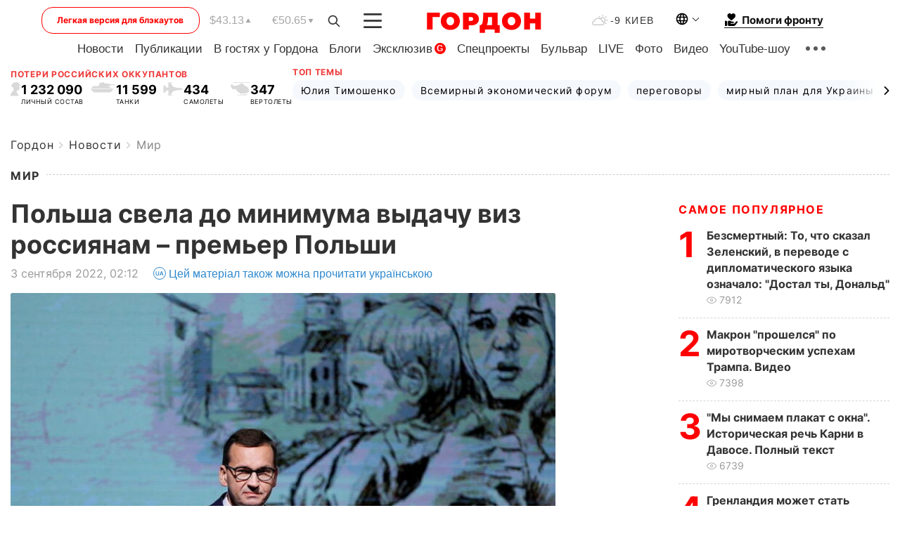

--- FILE ---
content_type: text/html; charset=UTF-8
request_url: https://gordonua.com/news/worldnews/polsha-svela-do-minimuma-vydachu-viz-rossiyanam-premer-polshi-1624404.html
body_size: 25112
content:
<!DOCTYPE html><html lang="ru"><head>
    <meta charset="UTF-8">
    <meta http-equiv="X-UA-Compatible" content="IE=edge">
    <meta name="viewport" content="width=device-width, initial-scale=1">

    <meta name="msvalidate.01" content="DF6B4591C603DAD4E73878CB6B106CCE" />
    
            <meta name="robots" content="max-image-preview:large">
    
    

    

        <title>Польша свела до минимума выдачу виз россиянам – премьер Польши</title>    <meta name="description" content="Польша выдает минимальное количество виз гражданам России, заявил 2 сентября на брифинге в Осецке (Мазовецкое..." class="js-meta" />    
    
    
    
    
    
     <!-- alter article -->
	                            <link rel="alternate" href="https://gordonua.com/news/worldnews/polsha-svela-do-minimuma-vydachu-viz-rossiyanam-premer-polshi-1624404.html" hreflang="ru">
                                        <link rel="alternate" href="https://gordonua.com/ukr/news/worldnews/polshcha-zvela-do-minimumu-vidachu-viz-rosijanam-prem-jer-polshchi-1624404.html" hreflang="uk">
                        <link rel="alternate" href="https://gordonua.com/ukr/news/worldnews/polshcha-zvela-do-minimumu-vidachu-viz-rosijanam-prem-jer-polshchi-1624404.html" hreflang="x-default">
                        <link rel="canonical" href="https://gordonua.com/news/worldnews/polsha-svela-do-minimuma-vydachu-viz-rossiyanam-premer-polshi-1624404.html">        
                                                         <link rel="amphtml" href="https://gordonua.com/amp/news/worldnews/polsha-svela-do-minimuma-vydachu-viz-rossiyanam-premer-polshi-1624404.html">
        
                                                            
                                                                                            
                <script async src="https://www.googletagmanager.com/gtag/js?id=G-LLKXF6867N"></script>
        <script>
            window.dataLayer = window.dataLayer || [];
            function gtag(){dataLayer.push(arguments);}
            gtag('js', new Date());

            gtag('config', 'G-LLKXF6867N');
        </script>
    
    <script type="text/javascript">
        var gtmContainerId = 'GTM-PFHTMJ';
        function gordonGTM() {
            // Код Google Tag Manager
            (function(w,d,s,l,i){w[l]=w[l]||[];w[l].push({'gtm.start':
            new Date().getTime(),event:'gtm.js'});var f=d.getElementsByTagName(s)[0],
            j=d.createElement(s),dl=l!='dataLayer'?'&l='+l:'';j.async=true;j.src=
            'https://www.googletagmanager.com/gtm.js?id='+i+dl;f.parentNode.insertBefore(j,f);
            })(window,document,'script','dataLayer', gtmContainerId);
        }
        window.addEventListener('DOMContentLoaded', function() {
            if (window.innerWidth <= 520) {
                setTimeout(gordonGTM, 4000);
            } else {
                gordonGTM();
            }
        });
    </script>

            <script type="text/javascript">
            function loadDelayedScripts() {
                var gptScript = document.createElement('script');
                gptScript.src = 'https://securepubads.g.doubleclick.net/tag/js/gpt.js';
                gptScript.async = true;
                document.head.appendChild(gptScript);

                var ymScript = document.createElement('script');
                ymScript.src = 'https://cdn.membrana.media/gdn/ym.js';
                ymScript.async = true;
                document.head.appendChild(ymScript);

                window.yieldMasterCmd = window.yieldMasterCmd || [];
                window.yieldMasterCmd.push(function() {
                    window.yieldMaster.init({
                        pageVersionAutodetect: true
                    });
                });
            }

            window.addEventListener('DOMContentLoaded', function() {
                setTimeout(loadDelayedScripts, 2000);
                                    gtag('event', 'membrana_ym_init');
                            });
        </script>

        <style>
            .nts-ad {display: flex; flex-direction: column; align-items: center; justify-content: center}
            .nts-ad-h300 {min-height: 300px}
        </style>
        
        
                
    <meta property='og:title' content="Польша свела до минимума выдачу виз россиянам – премьер Польши"/>
    <meta name='twitter:title' content="Польша свела до минимума выдачу виз россиянам – премьер Польши">
            <meta property='og:description' content="Польша выдает минимальное количество виз гражданам России, заявил 2 сентября на брифинге в Осецке (Мазовецкое..."/>
        <meta name='twitter:description' content="Польша выдает минимальное количество виз гражданам России, заявил 2 сентября на брифинге в Осецке (Мазовецкое...">
        <meta property="og:image:width" content="816"> 
    <meta property="og:image:height" content="612">

<meta property='og:type' content='article'/>
<meta property='og:url' content='https://gordonua.com/news/worldnews/polsha-svela-do-minimuma-vydachu-viz-rossiyanam-premer-polshi-1624404.html'/>
<meta property='og:image' content='https://gordonua.com/img/article/16244/4_big-v1662160336.jpg'/><meta property='og:site_name' content='Гордон | Gordon'/>

<meta name='twitter:card' content='summary_large_image'>
<meta name='twitter:site' content='@Gordonuacom'>
<meta name='twitter:creator' content='@Gordonuacom'>
    <meta name='twitter:image' content='https://gordonua.com/img/article/16244/4_big-v1662160336.jpg'>
         
                        
                
                                                                                                                                                                                                                                                

    

        
    
    <script type="application/ld+json">
    {
        "@context" : "https://schema.org",
        "@type" : "NewsArticle",
                "sameAs" : [ 
                            "https://gordonua.com/news/worldnews/polsha-svela-do-minimuma-vydachu-viz-rossiyanam-premer-polshi-1624404.html"                    ],
                "mainEntityOfPage" : {
            "@type" : "WebPage",
            "@id" : "https://gordonua.com/news/worldnews/polsha-svela-do-minimuma-vydachu-viz-rossiyanam-premer-polshi-1624404.html",
            "name" : "Польша свела до минимума выдачу виз россиянам – премьер Польши"
        },
        "headline": "Польша свела до минимума выдачу виз россиянам – премьер Польши",
                    "image": {
                "@type": "ImageObject",
                "url": "https://gordonua.com/img/article/16244/4_big-v1662160336.jpg",
                "height": 612,
                "width": 816
            },
                "dateCreated" : "2022-09-03T02:12:02+03:00",
        "datePublished": "2022-09-03T02:12:02+03:00",
        "dateModified": "2022-09-03T10:02:16+03:00",

                                

                            "author": {
                    "@type": "Person",
                    "name": "Юрий Зиненко",  
                    "url": "https://gordonua.com/authors/jurij-zinenko-23230.html"
                },
                            "publisher": {
            "@type": "Organization",
            "name": "ГОРДОН",
            "url": "https://gordonua.com",
            "sameAs": [
                                    "https://www.youtube.com/vgostyahugordona",
                                    "https://www.facebook.com/gordonuacom",
                                    "https://twitter.com/Gordonuacom",
                                    "https://flipboard.com/@GORDONUA",
                                    "https://gordonua.com/xml/rss.xml",
                                    "https://t.me/gordonuacom",
                                    "https://t.me/dmytrogordon_official",
                                    "https://invite.viber.com/?g2=AQABYNa0%2Brz9Pkzt0NnTdm5DcUzQHlf7QrDvmsZ1C9h5ZjM%2FKIIfxji%2BDRkQ6fy9&lang=ru",
                                "https://uk.wikipedia.org/wiki/%D0%93%D0%BE%D1%80%D0%B4%D0%BE%D0%BD_(%D1%96%D0%BD%D1%82%D0%B5%D1%80%D0%BD%D0%B5%D1%82-%D0%B2%D0%B8%D0%B4%D0%B0%D0%BD%D0%BD%D1%8F)"
            ],
            "logo": {
                "@type": "ImageObject",
                "url": "https://gordonua.com/user/img/gordon-logo.svg",
                "width": "228",
                "height": "42"
            },
            "contactPoint" : {
                "@type" : "ContactPoint",
                "email" : "editor@gordonua.com",
                "contactType" : "custumer support",
                "areaServed" : "UA",
                "availableLanguage" : ["uk-UA", "ru-UA"]
            }
        },
                    "description": "Польша выдает минимальное количество виз гражданам России, заявил 2 сентября на брифинге в Осецке (Мазовецкое...",
                            "keywords" : "Россия, Польша, война, туристы, Европейский союз, визы, премьер-министр, Матеуш Моравецкий, ЕС, россияне",
                            "articleSection": "Мир",
            
            "articleBody":"Польша выдает минимальное количество виз гражданам России, заявил 2 сентября на брифинге в Осецке (Мазовецкое... Премьер подчеркнул, что Польша &quot;однозначно поддерживает&quot; запрет на въезд россиян в Европейский союз. &quot;Я не могу себе представить такую ситуацию, что в Украине идет война, зверские преступления совершаются российской армией – ведь все это делается с ведома, согласия и даже подстрекательства Кремля, – а граждане России могут въезжать в ЕС, как ни в чем не бывало&quot;, – объяснил Моравецкий. Он упомянул в том числе &quot;веселящуюся на греческих пляжах&quot; семью спикера российского президента Дмитрия Пескова. Премьер Польши отметил, что подобных примеров &quot;много&quot; и это &quot;что-то глубоко неуместное&quot;. Моравецкий заявил, что Польша должна быть полностью солидарна с Украиной.",
                                  
        "inLanguage" : "ru",
        "alternativeHeadline" : "Польша свела до минимума выдачу виз россиянам – премьер Польши",
        "copyrightYear" : "2022",
        "wordCount" : "197",
        "speakable" : {
            "@type" : "SpeakableSpecification",
            "cssSelector" : ["h1"]
        }
    }
    </script>



    
            
    <script type="application/ld+json">
    {
        "@context": "http://schema.org",
        "@type": "BreadcrumbList",
        "itemListElement": [
                                            {
                "@type": "ListItem",
                "position": 1,
                "item": {
                                            "@id": "/news.html",  // cp0
                                        "name": "Новости"
                }
            }
            ,                                            {
                "@type": "ListItem",
                "position": 1,
                "item": {
                                            "@id": "/news/worldnews.html",  // cp0
                                        "name": "Мир"
                }
            }
                            ]
    }
    </script>
    

<script type="application/ld+json">
{
    "@context": "http://schema.org",
    "@type": "WebSite",
    "url": "https://gordonua.com",
    "potentialAction": {
        "@type": "SearchAction",
        "target": "/search/query={search_term_string}",
        "query-input": "required name=search_term_string"
    }
}
</script>                                                        
<link rel="preconnect" href="https://connect.facebook.net">
<link rel="preconnect" href="https://cdn.gravitec.net">
    <link rel="preload" href='/user/css/fonts_connect_new3.css' as="style"/>
        <link rel="preload" href='/user/css/main.min-v37.css' as="style"/>
    <link rel="preload" href='/user/css/fix.min-v27.css' as="style"/>
        <link rel="icon" type="image/png" href="/user/img/favicon-new.png" sizes="16x16">
    <link rel="icon" type="image/png" href="/user/img/favicon-new32.png" sizes="32x32">
    <link rel="apple-touch-icon" type="image/png" href="/user/img/favicon-newiOS.png" sizes="180x180">
    
    <link rel="stylesheet" href="/user/css/fonts_connect_new3.css">
        <link rel="stylesheet" href="/user/css/main.min-v37.css">
    <link rel="stylesheet" href="/user/css/fix.min-v27.css">
    <style>
        div[data-place='43'],
        div[data-place='70'], 
        div[data-place='71'], 
        div[data-place='72'],
        div[data-place='56'], 
        div[data-place='57'], 
        div[data-place='58'],
        div[data-place='36'],
        div[data-place='37'],
        div[data-place='38'],
        div[data-place='160'],
        div[data-place='161'],
        div[data-place='51'],
        div[data-place='52'],
        div[data-place='53'],
        div[data-place='88'],
        div[data-place='89'],
        div[data-place='82'],
        div[data-place='44'],
        div[data-place='99'],
        div[data-place='100'],
        div[data-place='102'],
        div[data-place='103'],
        div[data-place='104'],
        div[data-place='96'],
        div[data-place='98'],
        div[data-place='168'],
        div[data-place='169']
        {
            margin: 30px 0;
        }
        div[data-place='70'],
        div[data-place='43'],
        div[data-place='56'],
        div[data-place='51'],
        div[data-place='37'],
        div[data-place='36']{
            position: relative;
            z-index: 1;
        }
        div[data-place='108'], div[data-place='109']{
            margin: 30px auto;
        }
        blockquote.twitter-tweet{
            padding: inherit;
            font-size: inherit;
            line-height: inherit;
            text-align: inherit;
            color: inherit;
            font-family: inherit;
            border-top: inherit;
            position: inherit;
            margin-top: inherit;
        }
        blockquote.twitter-tweet a{
            color: #2f89ce;
            font-family: inherit;
        }
        blockquote.twitter-tweet a:hover{
            color: #ff5353!important;
        }
        .main-slider ~ .content__flex-main .content__base{
            order: 2!important;
        }
        .top-slider__box .swiper-slide{
            margin-right: 15px;
        }
         @media screen and (max-width: 567px){
            .theme-box.tegs-rubric .theme-box-slider1 .swiper-slide{
            margin-right: 10px;
        }
        }
        .bulvar .theme-box .news-tegs__link{
            font-family: Inter-Regular, sans-serif;
        }
    </style>
    <script>
        var root_domain = 'gordonua.com';
        var loadsrcscache = [];
        load_srcs = function(sources, callback) {
            loadsrcscache.push([sources, callback]);
        }
    </script>

    </head><body ><div class="sbody"><style>.boulevard-block .main-slider .views {display: block;}.popular-list .popular-list__item .views {display: block!important;}[data-action="banners"] .banner.has-iframe::before,[data-action="banners"] .banner.has-img::before,[data-action="banners"] .banner .adsbygoogle:before {content: "Реклама";display: block;font-size: 14px;color: #9a9a9a;}[data-action="banners"] .banner a::before{font-family: 'Inter-Regular';}[data-action="banners"] .banner .adsbygoogle:before{position: absolute;top: -30px;}[data-action="banners"] .banner .adsbygoogle{margin-top: 20px;position: relative;}[data-action="banners"] .banner.has-iframe .adsbygoogle:before{display: none;}[data-action="banners"] .banner.has-iframe .adsbygoogle{margin-top: 0;}.MIXADVERT_NET a::before{display: none!important;}.MIXADVERT_NET > div::before{position: absolute;top: -30px;}@media (min-width: 567px) {.news-slider-box .content-tile.big .content-tile__img img{height: auto;}}.news-slider-box .content-tile.big .content-tile__img {max-height: 200px;}@media (max-width: 567px){.news-slider-box .content-tile.big .content-tile__img {max-height: 166px;}}.content-title .content-title__link h1,main.content__base .content-title h1.content-title__link{font-size: inherit !important;line-height: inherit !important;color: inherit !important;margin-bottom: inherit !important;font-family: inherit !important;display: inline !important;letter-spacing: inherit!important;text-transform: inherit!important;}main.content__base .content-title h1.content-title__link{color: red!important;font-size: 18px!important;line-height: 24px!important;letter-spacing: .08em!important;text-transform: uppercase!important;font-family: Inter-Bold, sans-serif !important;}.all-materials-title h1 {display: block;width: fit-content;text-transform: uppercase;font-family: Inter-SemiBold;font-size: 16px;letter-spacing: .08em;color: #202020;background: #fff;padding-right: 10px;margin-bottom: 0;line-height: 30px;white-space: nowrap;}.all-materials-title.top-theme-title.top-theme-page-title h1 {text-transform: inherit;}@media (max-width: 640px) {.materil-author h1 {font-size: 16px;}}</style><script>
                   function checkBanners() {  
                        document.querySelectorAll('.banner:not(.has-iframe)').forEach(banner => {
                            if (banner.querySelector('iframe')) {
                                banner.classList.add('has-iframe');
                            } 
                            if (banner.querySelector('img')) {
                                banner.classList.add('has-iframe');
                            }
                            
                            const div = banner.querySelector('div[id]');
                            if (div && (div.innerHTML.trim() !== '' || div.nextElementSibling && div.nextElementSibling.tagName === 'SCRIPT')) {
                                banner.classList.add('has-iframe');
                            }
                        });  
                    }
                setTimeout(checkBanners, 4000);
                let scrollCount = 0;
                function onScroll() {
                    checkBanners();
                    scrollCount++;
                        if (scrollCount >= 5) {
                            window.removeEventListener('scroll', onScroll);
                        }
                    }
                window.addEventListener('scroll', checkBanners);
            </script><script>
                function getCookie(name) {
                    var nameEQ = name + "=";
                    var ca = document.cookie.split(';');
                    for(var i=0;i < ca.length;i++) {
                        var c = ca[i];
                        while (c.charAt(0)==' ') c = c.substring(1,c.length);
                        if (c.indexOf(nameEQ) == 0) return c.substring(nameEQ.length,c.length);
                    }
                    return null;
                }
                function set_cookie(name,value,days, link) {
                    var expires = "";
                    if (days) {
                        var date = new Date();
                        date.setTime(date.getTime() + (days*24*60*60*1000));
                        expires = "; expires=" + date.toUTCString();
                    }
                    document.cookie = name + "=" + (value || "")  + expires + "; path=/";
                    document.location.href = link;
                }

                var pull_optimization_check = {};
            </script><!-- Google Tag Manager (noscript) -->
<noscript><iframe src="https://www.googletagmanager.com/ns.html?id=GTM-PFHTMJ"
height="0" width="0" style="display:none;visibility:hidden"></iframe></noscript>
<!-- End Google Tag Manager (noscript) --> <style>
    .header__top{
        position: relative;
    }
    .light-version-btn:hover {
        opacity: 0.8;
    }
    .light-version-btn{
        font-size: 12px;
        line-height: 20px;
        display: flex;
        justify-content: center;
        align-items: center;
        height: 38px;
        width: 100%;
        max-width: 225px;
        /* position: absolute; */
        top: 5px;
        left: 5.5%;
        color: #FF0000;
        border: 1px solid #FF0000;
        border-radius: 16px;
        margin-right: 14px;
    }
    @media (max-width: 1270px){
        .light-version-btn{
            left: 46px;
        }
    }
    @media (max-width: 1210px){
        .light-version-btn {
            max-width: 195px;
        }
    }
    @media (max-width: 1150px){
        .light-version-btn {
            display: none;
        }
    }
    @media (max-width: 567px){
        .header__top,  .country-switcher{
            background: white;
        }
    }
    @media (max-width: 1150px){
        .light-version-btn {
            display: none;
            right: 0;
            left: auto;
            background: white;
            position: fixed;
            bottom: 0;
            top: auto;
            max-width: 100%;
            border: none;
            height: 91px;
            font-size: 16px;
            background: #F7F7F8;
            border-radius: 0;
        }
    }

    

    .foundation {
        display: none;
        border-bottom: 1px solid;
        line-height: 19px;
        text-decoration: none;
    }
    .foundation img {
        padding-bottom: 2px;
    }
    .foundation span.foundation-text {
        font-family: Inter-Bold, sans-serif;
        font-size: 15px;
        padding-left: 5px;
    }
    .foundation:hover span.foundation-text {
        color: red;
    }

    @media (min-width: 749px){
        .foundation {
            display: inline-flex;
        }
    }
</style>

<header class="header">
    <div class="container">
        <div class="header__top">
            <a class="light-version-btn" href="https://fast.gordonua.com/rus/">
                Легкая версия для блэкаутов
            </a>
            <div class="course">
                <span class="course__item dollar">$43.13</span>
                <span class="course__item euro">€50.65</span>
            </div>
            <button id="search-btn" class="search-btn">
                <img width="18" height="18" src="/user/img/Shape.svg" alt="search btn">
            </button>
            <a class="menu-mob" id="butt1" >
                <img width="26" height="21" class="closed" src="/user/img/gumburger.svg" alt="menu closed">
                <div class="open">
                    <img src="/user/img/close_.svg" alt="menu open">
                </div>
            </a>

            <div class="logo">
                <a href="https://gordonua.com/rus/">
                    <img width="165" height="30" src="/user/img/gordon-logo.svg" alt="Главная">
                </a>
            </div>

            <div class="temperature">
                <img width="23" height="16" src="/user/img/temp.svg" alt="weather">
                -9 Киев
            </div>

            <div class="languages">
            <div class="languages-select"><img width="20" height="20" src="/user/img/planet.svg" alt="languages"></div>
            <div class="languages-change">
                                                                                                                                                                                                                                        <div><a href="https://gordonua.com/ukr/news/worldnews/polshcha-zvela-do-minimumu-vidachu-viz-rosijanam-prem-jer-polshchi-1624404.html" data-langid="1" data-absnum="2" onclick="set_cookie('lang', 2, 30, 'https://gordonua.com/ukr/news/worldnews/polshcha-zvela-do-minimumu-vidachu-viz-rosijanam-prem-jer-polshchi-1624404.html')" style="font-size:16px;font-weight:400">UA</a></div>
                        <div><a href="https://english.gordonua.com/" onclick="document.location.href='https://english.gordonua.com/'" style="font-size:16px;font-weight:400">EN</a></div>
                                                                                    </div>
            </div>

            <a href="/drone.html" class="foundation">
                <img width="20" height="20" src="/user/img/foundation-help.svg" alt="languages">
                <span class="foundation-text">Помоги фронту</span>
            </a>
        </div>

                                                                                                                                                                                                                                                                                                                                                                                
                                                                                                                                                                                                                                                                                
                                                                                                                                                                                                                                                                                                                                                                                                                
                                                                                                                                                                                        
        <div class="header-menu">
            <button id="search-btn-mob" class="search-btn search-btn-mob"><img width="18" height="18" src="/user/img/Shape.svg" alt="search">Поиск</button>
            <div class="header-menu__item">
                <div class="header-menu__title-box"><span class="header-menu__title">Главная</span></div>
                <nav>
                    <ul>
                                                    <li><a  href="/news.html">Новости</a></li>
                                                    <li><a  href="/publications.html">Публикации</a></li>
                                                    <li><a  href="/interview.html">В гостях у Гордона</a></li>
                                                    <li><a  href="/blogs.html">Блоги</a></li>
                                                    <li><a  href="/exclusive.html">Эксклюзив</a><span class="g-bl">G</span></li>
                                                    <li><a  href="/specprojects.html">Спецпроекты</a></li>
                                                    <li><a  href="/bulvar.html">Бульвар</a></li>
                                                    <li><a  href="/live.html">LIVE</a></li>
                                                    <li><a  href="/photo.html">Фото</a></li>
                                                    <li><a  href="/video.html">Видео</a></li>
                                                    <li><a  href="/talkshow.html">YouTube-шоу</a></li>
                                            </ul>
                </nav>
                <div class="header-menu__item">
                    <div class="header-menu__title-box"><span class="header-menu__title">Соцсети</span></div>
                    <nav>
                        <ul>
                                                                                            <li><a class="bold youtube-h" href="https://www.youtube.com/vgostyahugordona">YouTube</a></li>
                                                                                            <li><a class="bold facebook-h" href="https://www.facebook.com/gordonuacom">Facebook</a></li>
                                                                                            <li><a class="bold twitter-h" href="https://twitter.com/Gordonuacom">Twitter</a></li>
                                                                                            <li><a class="bold flipboard-h" href="https://flipboard.com/@GORDONUA">Flipboard</a></li>
                                                                                            <li><a class="bold rss-h" href="https://gordonua.com/xml/rss.xml">RSS</a></li>
                                                                                            <li><a class="bold telegram-h" href="https://t.me/gordonuacom">Telegram <br> Gordonua.com</a></li>
                                                                                            <li><a class="bold telegram-h2" href="https://t.me/dmytrogordon_official">Telegram <br> Дмитрий Гордон</a></li>
                                                                                            <li><a class="bold viber-h" href="https://invite.viber.com/?g2=AQABYNa0%2Brz9Pkzt0NnTdm5DcUzQHlf7QrDvmsZ1C9h5ZjM%2FKIIfxji%2BDRkQ6fy9&lang=ru">Viber</a></li>
                                                    </ul>
                    </nav>
                </div>
            </div>
            <div class="header-menu__item">
                <div class="header-menu__title-box"><span class="header-menu__title">Категории новостей</span></div>
                <nav>
                    <ul>
                                                    <li><a href="/news.html">Все новости</a></li>
                                                    <li><a href="/news/military-actions.html">Военные действия</a></li>
                                                    <li><a href="/news/worldnews.html">Мир</a></li>
                                                    <li><a href="/news/politics.html">Политика</a></li>
                                                    <li><a href="/news/money.html">Деньги</a></li>
                                                    <li><a href="/news/sport.html">Спорт</a></li>
                                                    <li><a href="/news/localnews.html">Происшествия</a></li>
                                                    <li><a href="/news/culture.html">Культура</a></li>
                                                    <li><a href="/news/science.html">Техно</a></li>
                                                    <li><a href="/news/health.html">Образ жизни</a></li>
                                                    <li><a href="/interesting.html">Интересное</a></li>
                                                    <li><a href="/news/society.html">Общество</a></li>
                                            </ul>
                </nav>
                <div class="header-menu__item mobile-hide">
                    <div class="header-menu__title-box"><span class="header-menu__title">Контакты</span></div>
                    <nav class="contacts-box">
                        <ul>
                            <li><a class="contacts-h" href="tel:+380442071301">+380 (44) 207-13-01,</a></li>
                            <li><a class="contacts-h" href="tel:+380442071302">+380 (44) 207-13-02</a></li>
                        </ul>
                    </nav>
                    <nav class="email-box">
                        <ul>
                            <li><a class="email-h" href="/cdn-cgi/l/email-protection#5b3e3f322f34291b3c34293f34352e3a75383436"><span class="__cf_email__" data-cfemail="f491909d809b86b4939b86909b9a8195da979b99">[email&#160;protected]</span></a></li>
                        </ul>
                    </nav>
                   
                    <div class="hide-desctop">
                        <div class="header-menu__title-box"><span class="header-menu__title">Информация</span></div>
                        <nav>
                            <ul>
                                                                    <li><a href="/about/job.html">Вакансии</a></li>
                                                                    <li><a href="/about.html">Редакция</a></li>
                                                                    <li><a href="/about/advertisement.html">Реклама на сайте</a></li>
                                                                    <li><a href="/legal_info.html">Правовая информация</a></li>
                                                                    <li><a href="/about/how-to-read.html">Как нас читать на временно оккупированных территориях</a></li>
                                                            </ul>
                        </nav>
                        <span class="header-menu__title">Приложения</span>
                        <nav>
                            <ul class="app-box">
                                <li><a href="https://play.google.com/store/apps/details?id=com.gordon"><img src="/user/img/app1.png" alt="android app"></a></li>
                                <li><a href="https://itunes.apple.com/app/id1282904011"><img src="/user/img/app2.png" alt="ios app"></a></li>
                            </ul>
                        </nav>
                    </div>
                </div>
            </div>
            <div class="header-menu__item">
                <div class="header-menu__title-box"><span class="header-menu__title">Город </span></div>
                <nav>
                    <ul>
                                                    <li><a  href="/news/kiev.html">Киев</a></li>
                                                    <li><a  href="/tags/harkov.html">Харьков</a></li>
                                                    <li><a  href="/tags/lvov.html">Львов</a></li>
                                                    <li><a  href="/tags/dnepr.html">Днепр</a></li>
                                                    <li><a  href="/tags/odessa-1.html">Одесса</a></li>
                                                    <li><a  href="/tags/mariupol-1.html">Мариуполь</a></li>
                                                    <li><a  href="/tags/donetsk-1.html">Донецк</a></li>
                                                    <li><a  href="/tags/lugansk.html">Луганск</a></li>
                                            </ul>
                </nav>
            </div>
            <div class="header-menu__item mobile-hide">
                <div class="header-menu__title-box"><span class="header-menu__title">Соцсети</span></div>
                <nav>
                    <ul>
                                                                                <li><a class="bold youtube-h" href="https://www.youtube.com/vgostyahugordona">YouTube</a></li>
                                                                                <li><a class="bold facebook-h" href="https://www.facebook.com/gordonuacom">Facebook</a></li>
                                                                                <li><a class="bold twitter-h" href="https://twitter.com/Gordonuacom">Twitter</a></li>
                                                                                <li><a class="bold flipboard-h" href="https://flipboard.com/@GORDONUA">Flipboard</a></li>
                                                                                <li><a class="bold rss-h" href="https://gordonua.com/xml/rss.xml">RSS</a></li>
                                                                                <li><a class="bold telegram-h" href="https://t.me/gordonuacom">Telegram <br> Gordonua.com</a></li>
                                                                                <li><a class="bold telegram-h2" href="https://t.me/dmytrogordon_official">Telegram <br> Дмитрий Гордон</a></li>
                                                                                <li><a class="bold viber-h" href="https://invite.viber.com/?g2=AQABYNa0%2Brz9Pkzt0NnTdm5DcUzQHlf7QrDvmsZ1C9h5ZjM%2FKIIfxji%2BDRkQ6fy9&lang=ru">Viber</a></li>
                                            </ul>
                </nav>
            </div>
            <div class="header-menu__item mobile-hide">
                <div class="hide-desctop">
                    <div class="header-menu__title-box"><span class="header-menu__title">Информация</span></div>
                    <nav>
                        <ul>
                                                            <li><a href="/about/job.html">Вакансии</a></li>
                                                            <li><a href="/about.html">Редакция</a></li>
                                                            <li><a href="/about/advertisement.html">Реклама на сайте</a></li>
                                                            <li><a href="/legal_info.html">Правовая информация</a></li>
                                                            <li><a href="/about/how-to-read.html">Как нас читать на временно оккупированных территориях</a></li>
                                                    </ul>
                    </nav>
                </div>
                <div class="header-menu__title-box"><span class="header-menu__title">Контакты</span></div>
                <nav class="contacts-box">
                    <ul>
                        <li><a class="contacts-h" href="tel:+380442071301">+380 (44) 207-13-01,</a></li>
                        <li><a class="contacts-h" href="tel:+380442071302">+380 (44) 207-13-02</a></li>
                    </ul>
                </nav>

                <nav class="email-box" style="margin-bottom: 0">
                    <ul>
                        <li><a class="email-h" href="/cdn-cgi/l/email-protection#395c5d504d564b795e564b5d56574c58175a5654"><span class="__cf_email__" data-cfemail="2742434e5348556740485543484952460944484a">[email&#160;protected]</span></a></li>
                    </ul>
                </nav>
                <div class="help-btn">
                    <span>Помоги фронту</span>
                    <a class="help-btn__link" href="/drone.html">Помочь</a>
                </div>
                <div class="hide-desctop">
                    <span class="header-menu__title">Приложения</span>
                    <nav>
                        <ul class="app-box">
                            <li><a href="https://play.google.com/store/apps/details?id=com.gordon"><img src="/user/img/app1.png" alt="app google pic"></a></li>
                            <li><a href="https://itunes.apple.com/app/id1282904011"><img src="/user/img/app2.png" alt="app apple pic"></a></li>
                        </ul>
                    </nav>
                </div>
            </div>

            <div class="header-menu__item hide-mobile">
                <div class="header-menu__title-box"><span class="header-menu__title">Информация</span></div>
                <nav>
                    <ul>
                                                    <li><a href="/about/job.html">Вакансии</a></li>
                                                    <li><a href="/about.html">Редакция</a></li>
                                                    <li><a href="/about/advertisement.html">Реклама на сайте</a></li>
                                                    <li><a href="/legal_info.html">Правовая информация</a></li>
                                                    <li><a href="/about/how-to-read.html">Как нас читать на временно оккупированных территориях</a></li>
                                            </ul>
                </nav>
                <span class="header-menu__title">Приложения</span>
                <nav>
                    <ul class="app-box">
                        <li><a href="https://play.google.com/store/apps/details?id=com.gordon"><img src="/user/img/app1.png" alt="app google p"></a></li>
                        <li><a href="https://itunes.apple.com/app/id1282904011"><img src="/user/img/app2.png" alt="app apple p"></a></li>
                    </ul>
                </nav>
            </div>

        </div>

        <div class="header_rubric">
            <nav>
                <ul>
                                            <li><a class="header_rubric__link" href="/news.html">Новости</a></li>
                                            <li><a class="header_rubric__link" href="/publications.html">Публикации</a></li>
                                            <li><a class="header_rubric__link" href="/interview.html">В гостях у Гордона</a></li>
                                            <li><a class="header_rubric__link" href="/blogs.html">Блоги</a></li>
                                            <li><a class="header_rubric__link" href="/exclusive.html">Эксклюзив</a><span class="g-bl">G</span></li>
                                            <li><a class="header_rubric__link" href="/specprojects.html">Спецпроекты</a></li>
                                            <li><a class="header_rubric__link" href="/bulvar.html">Бульвар</a></li>
                                            <li><a class="header_rubric__link" href="/live.html">LIVE</a></li>
                                            <li><a class="header_rubric__link" href="/photo.html">Фото</a></li>
                                            <li><a class="header_rubric__link" href="/video.html">Видео</a></li>
                                            <li><a class="header_rubric__link" href="/talkshow.html">YouTube-шоу</a></li>
                                    </ul>
                <button class="menu-show"><img width="28" height="6" src="/user/img/group1.svg" alt="show menu"></button>
            </nav>
            <div class="menu-rubric">
                <nav>
                    <ul>
                                                    <li><a href="/news.html">Все новости</a></li>
                                                    <li><a href="/news/military-actions.html">Военные действия</a></li>
                                                    <li><a href="/news/worldnews.html">Мир</a></li>
                                                    <li><a href="/news/politics.html">Политика</a></li>
                                                    <li><a href="/news/money.html">Деньги</a></li>
                                                    <li><a href="/news/sport.html">Спорт</a></li>
                                                    <li><a href="/news/localnews.html">Происшествия</a></li>
                                                    <li><a href="/news/culture.html">Культура</a></li>
                                                    <li><a href="/news/science.html">Техно</a></li>
                                                    <li><a href="/news/health.html">Образ жизни</a></li>
                                                    <li><a href="/interesting.html">Интересное</a></li>
                                                    <li><a href="/news/society.html">Общество</a></li>
                                            </ul>
                </nav>
            </div>
        </div>

        <div class="rubric-box">
            <div class="rubric-box-slider swiper-container">
                <div class="swiper-wrapper">
                                            <div class="swiper-slide">
                            <a class="rubric-box__item" href="/news.html"><span>Новости</span></a>
                        </div>
                                            <div class="swiper-slide">
                            <a class="rubric-box__item" href="/publications.html"><span>Публикации</span></a>
                        </div>
                                            <div class="swiper-slide">
                            <a class="rubric-box__item" href="/interview.html"><span>В гостях у Гордона</span></a>
                        </div>
                                            <div class="swiper-slide">
                            <a class="rubric-box__item" href="/blogs.html"><span>Блоги</span></a>
                        </div>
                                            <div class="swiper-slide">
                            <a class="rubric-box__item" href="/exclusive.html"><span>Эксклюзив</span></a>
                        </div>
                                            <div class="swiper-slide">
                            <a class="rubric-box__item" href="/specprojects.html"><span>Спецпроекты</span></a>
                        </div>
                                            <div class="swiper-slide">
                            <a class="rubric-box__item" href="/bulvar.html"><span>Бульвар</span></a>
                        </div>
                                            <div class="swiper-slide">
                            <a class="rubric-box__item" href="/live.html"><span>LIVE</span></a>
                        </div>
                                            <div class="swiper-slide">
                            <a class="rubric-box__item" href="/photo.html"><span>Фото</span></a>
                        </div>
                                            <div class="swiper-slide">
                            <a class="rubric-box__item" href="/video.html"><span>Видео</span></a>
                        </div>
                                            <div class="swiper-slide">
                            <a class="rubric-box__item" href="/talkshow.html"><span>YouTube-шоу</span></a>
                        </div>
                                    </div>
                <span class="theme-arrow_"><img src="/user/img/arrow-right2.svg" alt="sl arr right"></span>
            </div>
            
            

                        
                                                                                                                                        
            <div class="top-wrapper flex2">
                <div class="top-wrapper-item">
                    <div class="losses-wrap flex2">
                        <div class="item-lw title flex2">
                            Потери российских оккупантов
                        </div>
                        <div class="item-lw">
                            <div class="losses flex2">
                                <div class="item-l-wrap flex2">
                                    <div class="item-l">
                                        <img width="15" height="20" class="r-p" src="/user/img/r-p.svg" alt="">
                                    </div>
                                    <div class="item-l flex2">
                                        <span> 1 232 090</span>
                                        <p>ЛИЧНЫЙ СОСТАВ</p>
                                    </div>
                                </div>
                                <div class="item-l-wrap flex2">
                                    <div class="item-l">
                                        <img width="36" height="15" class="r-t" src="/user/img/r-t.svg" alt="">
                                    </div>
                                    <div class="item-l">
                                        <span> 11 599</span>
                                        <p>
ТАНКИ</p>
                                    </div>
                                </div>
                                <div class="item-l-wrap flex2">
                                    <div class="item-l">
                                        <img width="29" height="19" class="r-pl" src="/user/img/r-pl.svg" alt="">
                                    </div>
                                    <div class="item-l">
                                        <span> 434</span>
                                        <p>САМОЛЕТЫ</p>
                                    </div>
                                </div>
                                <div class="item-l-wrap flex2">
                                    <div class="item-l">
                                        <img width="28" height="19" class="r-h" src="/user/img/r-h.svg" alt="">
                                    </div>
                                    <div class="item-l">
                                        <span> 347</span>
                                        <p>ВЕРТОЛЕТЫ</p>
                                    </div>
                                </div>
                            </div>
                        </div>
                    </div>
                </div>

                
                <div class="top-wrapper-item">
                    <div class="losses-wrap losses-wrap-slider flex2">
                        <div class="item-lw title flex2">
                            Топ темы
                        </div>
                        <div class="item-lw">
                            <div class="theme-box">
                                <div class="theme-box-slider swiper-container">
                                    <div class="swiper-wrapper">
                                                                                    <div class="swiper-slide">
                                                <a class="theme-box__item " href="/tags/julija-timoshenko.html">
                                                    <span>Юлия Тимошенко</span>
                                                </a>
                                            </div>
                                                                                    <div class="swiper-slide">
                                                <a class="theme-box__item " href="/tags/vsemirnyj-ekonomicheskij-forum.html">
                                                    <span>Всемирный экономический форум</span>
                                                </a>
                                            </div>
                                                                                    <div class="swiper-slide">
                                                <a class="theme-box__item " href="/tags/peregovory.html">
                                                    <span>переговоры</span>
                                                </a>
                                            </div>
                                                                                    <div class="swiper-slide">
                                                <a class="theme-box__item " href="/tags/mirnyj-plan-dlja-ukrainy.html">
                                                    <span>мирный план для Украины</span>
                                                </a>
                                            </div>
                                                                            </div>
                                </div>
                
                                <span class="swiper-button-prev theme-arrow theme-arrow-left swiper-button-white">
                                    <img width="8" height="12" src="/user/img/arrow-right2.svg" alt="sl left">
                                </span>
                                <span class="swiper-button-next theme-arrow swiper-button-white">
                                    <img width="8" height="12" src="/user/img/arrow-right2.svg" alt="sl right">
                                </span>
                            </div>
                        </div>
                    </div>
                </div>
            </div>
            
        </div>
    </div>
</header>

<script data-cfasync="false" src="/cdn-cgi/scripts/5c5dd728/cloudflare-static/email-decode.min.js"></script><script>
    load_srcs(['/user/js/swiper-bundle.min.js'], function() {
        var swiper = new Swiper(".theme-box-slider", {
            spaceBetween: 10,
            grabCursor: true,
            slidesPerView: 'auto',
            navigation: {
                nextEl: ".swiper-button-next",
                prevEl: ".swiper-button-prev"
            },
        });
        
        var swiper = new Swiper(".theme-box-slider1", {
            spaceBetween: 10,
            grabCursor: true,
            slidesPerView: 'auto',
            navigation: {
                nextEl: ".theme-arrow1"
            },
        });
        
        var swiper = new Swiper(".rubric-box-slider", {
            spaceBetween: 16,
            grabCursor: true,
            slidesPerView: 'auto',
            navigation: {
                nextEl: ".theme-arrow_"
            },
        });
    });
</script> <div class="container "> 

    <i data-absnum="1624404" data-operand="article" data-action="stat" data-lang="1" class="sunsite_actions" style="display:none;"></i>
<div class="content content__flex content-two 1">
    
<ul class="breadcrumb breadcrumb-news">
    
    
        
    <li>
        <a href="/rus/">Гордон</a>
    </li>
    
                                    <li>
                            <a href="/news.html">Новости</a>
                    </li>
                                    <li>
                            <a href="/news/worldnews.html">Мир</a>
                    </li>
    </ul>
        <div class="content-title">
        <a class="content-title__link" href="/news/worldnews.html">
            Мир
        </a>
    </div>
    <style>
        @media (max-width: 415px){
            .content-link-ua, .content-link-ru{
                font-family: Inter-Regular, sans-serif;
            }
        }
        @media (max-width: 600px) {
            .video-fix-block iframe {
                height: 200px !important;
            }
        }
        @media screen and (max-width: 412px) {
            .news-picture{
                position: relative;
            }
           .news-picture img {
                position: absolute;
                top: 0;
                left: 0;
                width: 100%;
                height: 100%;
            }
            .news-picture.margin img {
                position: relative;
            }
            .news-picture picture {
                display: block;
                position: relative;
                width: 100%;
                padding-bottom: 66.67%;
                height: 0;
                display: block;
                margin-bottom: 6px;
            }
            article.fix .news-picture picture img{
                position: relative;
            }
            article.fix .news-picture picture{
                position: relative;
                padding-bottom: initial;
                height: auto;
            }
        }

.news-picture,
.news-picture-left,
.news-picture-right {
    margin: 15px 0;
}

.news-picture picture,
.news-picture-left picture,
.news-picture-right picture {
    display: block;
    max-width: 100%;
    height: auto;
}

.news-picture img,
.news-picture-left img,
.news-picture-right img {
    max-width: 100%;
    height: auto;
    display: block;
}

.news-picture-left > .ph-source.news-picture-describe, 
.news-picture-right > .ph-source.news-picture-describe {
    margin-bottom: 0
}

@media (max-width: 768px) {
    .news-picture-left, .news-picture-right {
        margin: auto;
    }
}

@media (min-width: 768px) {
    .news-picture-left {
        float: left;
        margin: 5px 15px 5px 0;
        max-width: 50%;
    }

    .news-picture-right {
        float: right;
        margin: 5px 0 15px 5px;
        max-width: 50%;
    }

    .news-picture-left::after,
    .news-picture-right::after {
        content: "";
        display: table;
        clear: both;
    }
}

@media (min-width: 1200px) {
    .news-picture-left,
    .news-picture-right {
        max-width: 40%;
    }
}
    </style>
    <div class="content__flex-main news new-desing-photo">
        <main class="content__base">
        
                                    

            <div class="container-inside">
                <h1 data-edit="1624404,2256" data-absnum="1624404">Польша свела до минимума выдачу виз россиянам – премьер Польши

<span class="art-icons">
                                                                                                                    
        
            
        
        
        
        
        </span>
</h1>
                <div class="content__base-info">
                                            <div class="content-date">
                                                            3 сентября 2022, 02:12
                                                    </div>
                    
                                        
                    
                                            <a class="content-link-ua" href="https://gordonua.com/ukr/news/worldnews/polshcha-zvela-do-minimumu-vidachu-viz-rosijanam-prem-jer-polshchi-1624404.html">Цей матеріал також можна прочитати українською</a>
                                    </div>
            </div>

                                                                            
                    
                                                                                                                <div class="news-picture">
                                <picture>
                                                                                                            <source srcset="/img/article/16244/4_tnwide-v1662160336.jpg" media="(max-width: 412px)">
                                    <img width="330" height="185" class="art_main_image" src="/img/article/16244/4_main-v1662160336.jpg" alt="Польша свела до минимума выдачу виз россиянам – премьер Польши">
                                </picture>
                                <span class="news-picture-describe">Моравецкий заявил, что Польша должна быть полностью солидарна с Украиной<br>Фото: ЕРА</span>
                            </div>
                                                                        
            <div class="container-inside">
                                    <div class="ct-header">
                        <strong><p style="text-align: justify;"><span>Польша выдает минимальное количество виз гражданам России, заявил 2 сентября на брифинге в Осецке (Мазовецкое воеводство) премьер-министр Польши Матеуш Моравецкий. Об этом сообщило&nbsp;</span><a href="https://polskieradio24.pl/5/1222/artykul/3029868,polska-chce-zakazu-wjazdu-dla-rosjan-premier-agresor-musi-poniesc-konsekwencje" target="_blank"><span>Polskie radio</span></a><span><span>&nbsp;в том числе со ссылкой на РАР</span><span>.</span></span><span><o:p></o:p></span></p></strong>
                    </div>
                
                                <article class="fix">
                    <p ><span>Премьер подчеркнул, что Польша "однозначно поддерживает" запрет на въезд россиян в Европейский союз.<o:p></o:p></span></p><div data-action="banners" data-load_after="1" data-place="99" data-page="2256" class="sunsite_actions"></div><div data-action="banners" data-load_after="1" data-place="36" data-page="2256" class="sunsite_actions"></div>
<p ><span>"Я не могу себе представить такую ситуацию, что в Украине идет война, зверские преступления совершаются российской армией – ведь все это делается с ведома, согласия и даже подстрекательства Кремля, – а граждане России могут въезжать в ЕС, как ни в чем не бывало", – объяснил Моравецкий.<o:p></o:p></span></p>
<p ><span>Он упомянул в том числе "веселящуюся на греческих пляжах" семью спикера российского президента Дмитрия Пескова. Премьер Польши отметил, что подобных примеров "много" и это "что-то глубоко неуместное".<o:p></o:p></span></p>
<p ><span>Моравецкий заявил, что Польша должна быть полностью солидарна с Украиной.<o:p></o:p></span></p>
                </article>

                                                    
                
                
                                <div data-action="banners" data-place="37" data-load_after="1" data-page="2256" data-absnum="1624404" class="sunsite_actions"></div>

                <div data-action="banners" data-place="100" data-load_after="1" data-page="2256" data-absnum="1624404" class="sunsite_actions"></div>
                                    <div class="news-context context">
                        <div class="content-title">
                            <span class="content-title__link">
                                                                    Контекст
                                                            </span>
                        </div>
                        <p>31 августа главы МИД стран Европейского союза&nbsp;<a href="https://gordonua.com/news/worldnews/glavy-mid-stran-es-dogovorilis-polnostyu-ostanovit-uproshchennuyu-proceduru-vydachi-viz-rossiyanam-borrel-1624034.html">договорились&nbsp;о полной приостановке</a>&nbsp;упрощенной процедуры выдачи виз россиянам.</p>
<p>Против полного запрета на выдачу виз российским туристам&nbsp;<a href="https://gordonua.com/news/worldnews/germaniya-i-franciya-predlozhili-uslozhnit-rossiyanam-vydachu-viz-smi-1623742.html">выступают Германия</a>,&nbsp;<a href="https://gordonua.com/news/worldnews/germaniya-i-franciya-predlozhili-uslozhnit-rossiyanam-vydachu-viz-smi-1623742.html">Франция</a>, Венгрия,&nbsp;<a href="https://gordonua.com/news/worldnews/eto-nepravilnoe-reshenie-kipr-i-greciya-protiv-zapreta-vydachi-viz-rossiyanam-politico-1622336.html">Кипр и Греция</a>.</p>
                    </div>
                
                                                    <div class="news-tegs">
                                                    <a class="news-tegs__link" href="/tags/rossija.html">Россия</a>
                                                    <a class="news-tegs__link" href="/tags/polsha.html">Польша</a>
                                                    <a class="news-tegs__link" href="/tags/vojna.html">война</a>
                                                    <a class="news-tegs__link" href="/tags/turisty.html">туристы</a>
                                                    <a class="news-tegs__link" href="/tags/evropejskij-sojuz.html">Европейский союз</a>
                                                    <a class="news-tegs__link" href="/tags/vizy.html">визы</a>
                                                    <a class="news-tegs__link" href="/tags/premer-ministr.html">премьер-министр</a>
                                                    <a class="news-tegs__link" href="/tags/mateush-moravetskij.html">Матеуш Моравецкий</a>
                                                    <a class="news-tegs__link" href="/tags/es.html">ЕС</a>
                                                    <a class="news-tegs__link" href="/tags/rossijane.html">россияне</a>
                                            </div>
                                
                <style>
    .how-read{
        background: #FFF7FB;
        color: black;
        font-size: 20px;
        font-weight: 700;
        line-height: 30px;
        font-family: inherit;
        padding: 15px;
        border-radius: 3px;
        display: flex;
        justify-content: space-between;
        align-items: center;
        margin-bottom: 30px;
        font-family: 'Inter-Bold', sans-serif;
    }
    .how-read__link{
        border-radius: 3px;
        background: #FF0000;
        color: white;
        font-size: 20px;
        line-height: 30px;
        font-weight: 700;
        padding: 5px 15px;
        margin-left: 20px;
    }
    .how-read__link:hover{
        opacity: 0.8;
    }
    @media (max-width: 650px) {
        .how-read, .how-read__link{
            font-size: 14px;
        }
        .how-read{
            padding: 10px;
        }
    }
</style>
<div class="how-read">
        Как читать "ГОРДОН" на временно оккупированных территориях    <a href="https://gordonua.com/about/how-to-read/" class="how-read__link">
                  Читать    </a>
</div>
                                    
                                                                    

                                                    <div class="social-project-redactor materil-author-flex" style="margin-bottom:15px; margin-top:10px;">
                                <div class="social-project-redactor-img">
                                    <img width="60" height="60" class="lozad" data-src="/img/user/232/30_main.jpg" alt="">
                                </div>
                                <div class="social-project-redactor__text materil-author-flex">
                                    <div class="social-project-redactor-name">
                                        <span>Автор</span>
                                        <a href="/authors/jurij-zinenko-23230.html">Юрий ЗИНЕНКО</a>
                                    </div>
                                </div>
                            </div>
                                            
                    
                                                            <div class="share-box">
                        <span class="share-box__title">Поделиться</span>
                        <div class="social-block likely">
                            <span class="facebook-h facebook" href="https://gordonua.comhttps://gordonua.com/news/worldnews/polsha-svela-do-minimuma-vydachu-viz-rossiyanam-premer-polshi-1624404.html"></span>
                            <span class="twitter-h twitter" href="https://gordonua.comhttps://gordonua.com/news/worldnews/polsha-svela-do-minimuma-vydachu-viz-rossiyanam-premer-polshi-1624404.html"></span>
                            <span class="telegram-h telegram" href="https://gordonua.comhttps://gordonua.com/news/worldnews/polsha-svela-do-minimuma-vydachu-viz-rossiyanam-premer-polshi-1624404.html"></span>
                            <span class="viber-h viber" href="https://gordonua.comhttps://gordonua.com/news/worldnews/polsha-svela-do-minimuma-vydachu-viz-rossiyanam-premer-polshi-1624404.html"></span>
                        </div>
                    </div>
                    
                    <div data-action="banners" data-place="38" data-load_after="1" data-page="2256" data-absnum="1624404" class="sunsite_actions"></div>
                            </div>

                            <div class="news-slider-box fixed-width ">
            <div class="content-title"><span class="content-title__link">Материалы по теме</span></div>

            <!-- Add Arrows -->
            <div class="news-slider-arrows">
                <div class="news1-swiper-button-next1 swiper-button-next2 swiper-button-white"></div>
                <div class="news1-swiper-button-prev1 swiper-button-prev2 swiper-button-white"></div>
            </div>

            <div class="news-slider__box">
                <div class="news-slider flex-box swiper-container">
                    <div class="swiper-wrapper">
                                                                                                                                                    <div class="swiper-slide">
                                    <div class="content-tile big">
                                        <a href="https://gordonua.com/news/worldnews/finlyandiya-v-10-raz-sokratit-kolichestvo-viz-vydavaemyh-grazhdanam-rossii-1624208.html" class="content-tile__img">
                                            <img width="220" height="165" class="lozad" data-src="/img/article/16242/8_tn-v1662054745.jpg" alt="Финляндия в 10 раз сократит количество виз, выдаваемых гражданам России">
                                        </a>
                                        <div class="content-tile__text">
                                            <a class="content-tile__link" href="https://gordonua.com/news/worldnews/finlyandiya-v-10-raz-sokratit-kolichestvo-viz-vydavaemyh-grazhdanam-rossii-1624208.html" data-edit="1624208,2256" data-absnum="1624208">
                                                Финляндия в 10 раз сократит количество виз, выдаваемых гражданам России
                                                

<span class="art-icons">
                                                                                                                    
        
            
        
        
        
        
        </span>
                                            </a>
                                        </div>
                                        <span class="content-tile__date">1 сентября 2022</span>
                                    </div>
                                </div>
                                                                                                                                                                                <div class="swiper-slide">
                                    <div class="content-tile big">
                                        <a href="https://gordonua.com/news/politics/unizitelno-dlya-evropy-zelenskiy-prizval-nakonec-to-uregulirovat-vopros-ob-ogranichenii-evropeyskih-viz-dlya-rossiyan-1624062.html" class="content-tile__img">
                                            <img width="220" height="165" class="lozad" data-src="/img/article/16240/62_tn-v1661979486.jpeg" alt=""Унизительно для Европы". Зеленский призвал наконец-то урегулировать вопрос об ограничении европейских виз для россиян">
                                        </a>
                                        <div class="content-tile__text">
                                            <a class="content-tile__link" href="https://gordonua.com/news/politics/unizitelno-dlya-evropy-zelenskiy-prizval-nakonec-to-uregulirovat-vopros-ob-ogranichenii-evropeyskih-viz-dlya-rossiyan-1624062.html" data-edit="1624062,2194" data-absnum="1624062">
                                                "Унизительно для Европы". Зеленский призвал наконец-то урегулировать вопрос об ограничении европейских виз для россиян
                                                

<span class="art-icons">
                                                                                                                    
        
            
        
        
        
        
        </span>
                                            </a>
                                        </div>
                                        <span class="content-tile__date">31 августа 2022</span>
                                    </div>
                                </div>
                                                                                                                                                                                <div class="swiper-slide">
                                    <div class="content-tile big">
                                        <a href="https://gordonua.com/news/worldnews/glavy-mid-stran-es-dogovorilis-polnostyu-ostanovit-uproshchennuyu-proceduru-vydachi-viz-rossiyanam-borrel-1624034.html" class="content-tile__img">
                                            <img width="220" height="165" class="lozad" data-src="/img/article/16240/34_tn-v1661961629.jpg" alt="Главы МИД стран ЕС договорились полностью остановить упрощенную процедуру выдачи виз россиянам – Боррель">
                                        </a>
                                        <div class="content-tile__text">
                                            <a class="content-tile__link" href="https://gordonua.com/news/worldnews/glavy-mid-stran-es-dogovorilis-polnostyu-ostanovit-uproshchennuyu-proceduru-vydachi-viz-rossiyanam-borrel-1624034.html" data-edit="1624034,2256" data-absnum="1624034">
                                                Главы МИД стран ЕС договорились полностью остановить упрощенную процедуру выдачи виз россиянам – Боррель
                                                

<span class="art-icons">
                                                                                                                    
        
            
        
        
        
        
        </span>
                                            </a>
                                        </div>
                                        <span class="content-tile__date">31 августа 2022</span>
                                    </div>
                                </div>
                                                                                                                                                                                <div class="swiper-slide">
                                    <div class="content-tile big">
                                        <a href="https://gordonua.com/news/worldnews/es-poka-ne-budet-vvodit-polnyy-zapret-na-vydachu-viz-rossiyanam-ministr-inostrannyh-del-vengrii-peter-siyyarto-1624003.html" class="content-tile__img">
                                            <img width="220" height="165" class="lozad" data-src="/img/article/16240/3_tn-v1661950992.jpg" alt="ЕС пока не будет вводить полный запрет на выдачу виз россиянам &ndash; глава МИД Венгрии">
                                        </a>
                                        <div class="content-tile__text">
                                            <a class="content-tile__link" href="https://gordonua.com/news/worldnews/es-poka-ne-budet-vvodit-polnyy-zapret-na-vydachu-viz-rossiyanam-ministr-inostrannyh-del-vengrii-peter-siyyarto-1624003.html" data-edit="1624003,2256" data-absnum="1624003">
                                                ЕС пока не будет вводить полный запрет на выдачу виз россиянам &ndash; глава МИД Венгрии
                                                

<span class="art-icons">
                                                                                                                    
        
            
        
        
        
        
        </span>
                                            </a>
                                        </div>
                                        <span class="content-tile__date">31 августа 2022</span>
                                    </div>
                                </div>
                                                                        </div>
                </div>
            </div>
        </div>
        <div data-action="banners" data-place="42" data-page="2256" class="sunsite_actions"></div>
    

    

    <div class="news-slider-box fixed-width ">
        <div class="content-title"><span class="content-title__link">Бульвар</span></div>

        <!-- Add Arrows -->
        <div class="news-slider-arrows">
            <div class="news1-swiper-button-next swiper-button-next1 swiper-button-white"></div>
            <div class="news1-swiper-button-prev swiper-button-prev1 swiper-button-white"></div>
        </div>
        
        <div class="news-slider__box">
            <div class="news-slider1 flex-box swiper-container">
                <div class="swiper-wrapper">
                                            <div class="swiper-slide">
                            <div class="content-tile big">
                                <a href="https://gordonua.com/bulvar/recipes/sdelajte-eto-s-ovoshchami-i-oni-ne-prevratjatsja-v-kashu-martynovskaja-dala-sovety-po-prihotovleniju-borshcha-na-hazovoj-plite-1771419.html" class="content-tile__img">
                                    <img width="220" height="165" class="lozad" data-src="/img/article/17714/19_tn-v1769203206.jpg" alt="Сделайте это с овощами – и они не превратятся в кашу. Мартыновская дала советы по приготовлению борща на газовой плите">
                                </a>
                                <div class="content-tile__text">
                                    <a class="content-tile__link" href="https://gordonua.com/bulvar/recipes/sdelajte-eto-s-ovoshchami-i-oni-ne-prevratjatsja-v-kashu-martynovskaja-dala-sovety-po-prihotovleniju-borshcha-na-hazovoj-plite-1771419.html" data-edit="1771419,4597" data-absnum="1771419">
                                        Сделайте это с овощами – и они не превратятся в кашу. Мартыновская дала советы по приготовлению борща на газовой плите
                                    </a>
                                </div>
                                <span class="content-tile__date">23 января 2026</span>
                            </div>
                        </div>
                                            <div class="swiper-slide">
                            <div class="content-tile big">
                                <a href="https://gordonua.com/bulvar/news/kaminskaja-pokazalas-s-novoj-pricheskoj-ee-sravnili-s-puhachevoj-1771417.html" class="content-tile__img">
                                    <img width="220" height="165" class="lozad" data-src="/img/article/17714/17_tn-v1769200667.jpg" alt="Каминская показалась с новой прической. Ее сравнили с Пугачевой">
                                </a>
                                <div class="content-tile__text">
                                    <a class="content-tile__link" href="https://gordonua.com/bulvar/news/kaminskaja-pokazalas-s-novoj-pricheskoj-ee-sravnili-s-puhachevoj-1771417.html" data-edit="1771417,3878" data-absnum="1771417">
                                        Каминская показалась с новой прической. Ее сравнили с Пугачевой
                                    </a>
                                </div>
                                <span class="content-tile__date">23 января 2026</span>
                            </div>
                        </div>
                                            <div class="swiper-slide">
                            <div class="content-tile big">
                                <a href="https://gordonua.com/bulvar/recipes/sekret-prihotovlenija-sochnoho-stejka-v-etom-retsepte-sdelajte-tak-zhe-i-on-budet-kak-v-restorane-1771394.html" class="content-tile__img">
                                    <img width="220" height="165" class="lozad" data-src="/img/article/17713/94_tn-v1769189853.jpg" alt="Секрет приготовления сочного стейка – в этом рецепте. Сделайте так же – и он будет, как в ресторане">
                                </a>
                                <div class="content-tile__text">
                                    <a class="content-tile__link" href="https://gordonua.com/bulvar/recipes/sekret-prihotovlenija-sochnoho-stejka-v-etom-retsepte-sdelajte-tak-zhe-i-on-budet-kak-v-restorane-1771394.html" data-edit="1771394,4597" data-absnum="1771394">
                                        Секрет приготовления сочного стейка – в этом рецепте. Сделайте так же – и он будет, как в ресторане
                                    </a>
                                </div>
                                <span class="content-tile__date">23 января 2026</span>
                            </div>
                        </div>
                                            <div class="swiper-slide">
                            <div class="content-tile big">
                                <a href="https://gordonua.com/bulvar/recipes/prihotovte-zimoj-sytnyj-i-aromatnyj-zakarpatskij-bohrach-retsept-1771388.html" class="content-tile__img">
                                    <img width="220" height="165" class="lozad" data-src="/img/article/17713/88_tn-v1769187979.jpg" alt="Приготовьте зимой сытный и ароматный закарпатский бограч. Рецепт">
                                </a>
                                <div class="content-tile__text">
                                    <a class="content-tile__link" href="https://gordonua.com/bulvar/recipes/prihotovte-zimoj-sytnyj-i-aromatnyj-zakarpatskij-bohrach-retsept-1771388.html" data-edit="1771388,4597" data-absnum="1771388">
                                        Приготовьте зимой сытный и ароматный закарпатский бограч. Рецепт
                                    </a>
                                </div>
                                <span class="content-tile__date">23 января 2026</span>
                            </div>
                        </div>
                                    </div>
            </div>
        </div>
    </div>


<script>
    load_srcs(['/user/js/swiper-bundle.min.js'], function() {
        var swiper = new Swiper(".news-slider1", {
            spaceBetween: 10,
            grabCursor: true,
            slidesPerView: 'auto',
            navigation: {
                nextEl: ".news1-swiper-button-next",
                prevEl: ".news1-swiper-button-prev"
            },
        });
        var swiper = new Swiper(".news-slider", {
            spaceBetween: 10,
            grabCursor: true,
            slidesPerView: 'auto',
            navigation: {
                nextEl: ".news1-swiper-button-next1",
                prevEl: ".news1-swiper-button-prev1"
            },
        });
    });
</script>        </main>

        <aside class="content__news news-bl" data-margin-top="20" data-sticky-for="1023" data-sticky-class="is-sticky">
                                                    

    
    <div class="popular-list">
    <a class="list-title" href="/top.html">Самое популярное</a>
                                                                                        <div class="popular-list__item">
            <div class="popular-list__text">
                <a class="popular-list__link" href="https://gordonua.com/blogs/roman-bezsmertnyy/to-chto-skazal-zelenskij-v-perevode-s-diplomaticheskoho-jazyka-oznachalo-dostal-ty-donald-1771341.html" data-edit="1771341,4202" data-absnum="1771341">Безсмертный: То, что сказал Зеленский, в переводе с дипломатического языка означало: "Достал ты, Дональд"</a>
                <span class="views">7912</span>
            </div>
        </div>
                            <div class="popular-list__item">
            <div class="popular-list__text">
                <a class="popular-list__link" href="https://gordonua.com/news/politics/makron-proshelsja-po-mirotvorcheskim-uspekham-trampa-video-1771079.html" data-edit="1771079,2194" data-absnum="1771079">Макрон "прошелся" по миротворческим успехам Трампа. Видео</a>
                <span class="views">7398</span>
            </div>
        </div>
                            <div class="popular-list__item">
            <div class="popular-list__text">
                <a class="popular-list__link" href="https://gordonua.com/publications/my-snimaem-plakat-s-okna-istoricheskaja-rech-karni-v-davose-polnyj-tekst-1771080.html" data-edit="1771080,2402" data-absnum="1771080">"Мы снимаем плакат с окна". Историческая речь Карни в Давосе. Полный текст</a>
                <span class="views">6739</span>
            </div>
        </div>
                            <div class="popular-list__item">
            <div class="popular-list__text">
                <a class="popular-list__link" href="https://gordonua.com/news/politics/hrenlandija-mozhet-stat-poslednim-hvozdem-v-hrobu-ukrainy-le-monde-1771167.html" data-edit="1771167,2194" data-absnum="1771167">Гренландия может стать последним гвоздем в гробу Украины – Le Monde</a>
                <span class="views">6574</span>
            </div>
        </div>
                            <div class="popular-list__item">
            <div class="popular-list__text">
                <a class="popular-list__link" href="https://gordonua.com/news/worldnews/tramp-otreahiroval-na-ideju-putina-o-vznose-rf-v-sovet-mira-iz-zamorozhennykh-rossijskikh-aktivov-1771308.html" data-edit="1771308,2256" data-absnum="1771308">Трамп отреагировал на идею Путина о взносе РФ в Совет мира из замороженных российских активов</a>
                <span class="views">5519</span>
            </div>
        </div>
    </div>            <div data-action="banners" data-place="101" data-load_after="1" data-page="2256" class="sunsite_actions"></div>
    
        
    
<div class="news-box-list hide-tab">
    <a class="list-title" href="/news.html">
        Новости
    </a>

    <div class="content-news">
                            
                
    
    
    
    
            <div class="content-news__item ">
            <div class="content-news__info">
                <span class="content-news__time">Менее минуты назад</span>
            </div>
            <div class="content-news__text">
                <a class="content-news__link" href="https://gordonua.com/news/politics/effekt-hrenlandii-pokupat-oruzhie-u-ssha-mozhet-stat-slozhnee-posol-ukrainy-1771421.html" data-edit="1771421,2194" data-absnum="1771421">
                    Эффект Гренландии. Покупать оружие у США может стать сложнее – посол Украины
                    

<span class="art-icons">
                                                                                                                    
        
            
        
        
        
        
        </span>
                </a>
            </div>
        </div>
                                
                
    
    
    
    
            <div class="content-news__item ">
            <div class="content-news__info">
                <span class="content-news__time">22 минуты назад</span>
            </div>
            <div class="content-news__text">
                <a class="content-news__link" href="https://gordonua.com/news/society/v-kremenchuhe-muzhchina-pokhitil-v-mahazine-2-5-litra-piva-i-zakusku-sud-dal-emu-sem-let-tjurmy-1771416.html" data-edit="1771416,2197" data-absnum="1771416">
                    В Кременчуге мужчина украл в магазине 2,5 литра пива и закуску. Суд дал ему семь лет тюрьмы
                    

<span class="art-icons">
                                                                                                                    
        
            
        
        
        
        
        </span>
                </a>
            </div>
        </div>
                                
                
    
    
    
    
            <div class="content-news__item ">
            <div class="content-news__info">
                <span class="content-news__time">28 минут назад</span>
            </div>
            <div class="content-news__text">
                <a class="content-news__link" href="https://gordonua.com/news/politics/hetmantsev-objasnil-pochemu-perehovory-v-oae-vseljajut-nadezhdu-i-prizval-molitsja-1771420.html" data-edit="1771420,2194" data-absnum="1771420">
                    Гетманцев объяснил, почему переговоры в ОАЭ "вселяют надежду", и призвал молиться
                    

<span class="art-icons">
                                                                                                                    
        
            
        
        
        
        
        </span>
                </a>
            </div>
        </div>
                                
                
    
    
    
    
            <div class="content-news__item ">
            <div class="content-news__info">
                <span class="content-news__time">29 минут назад</span>
            </div>
            <div class="content-news__text">
                <a class="content-news__link" href="https://gordonua.com/news/worldnews/v-irane-zajavili-chto-zelenskij-bessovesno-prizyvaet-k-ahressii-sibiha-otvetil-slovami-korana-1771414.html" data-edit="1771414,2256" data-absnum="1771414">
                    В Иране заявили, что Зеленский "бессовесно призывает к агрессии". Сибига ответил словами Корана
                    

<span class="art-icons">
                                                                                                                    
        
            
        
        
        
        
        </span>
                </a>
            </div>
        </div>
                                
                
    
    
    
    
            <div class="content-news__item bold">
            <div class="content-news__info">
                <span class="content-news__time">1 час назад</span>
            </div>
            <div class="content-news__text">
                <a class="content-news__link" href="https://gordonua.com/news/worldnews/umerov-objasnil-chemu-byla-posvjashchena-pervaja-vstrecha-v-abu-dabi-i-anonsiroval-rasshirenie-delehatsii-1771418.html" data-edit="1771418,2256" data-absnum="1771418">
                    Умеров объяснил, чему была посвящена первая встреча в Абу-Даби, и анонсировал расширение делегации
                    

<span class="art-icons">
                                                                                                                    
        
            
        
        
        
        
        </span>
                </a>
            </div>
        </div>
                                
                
    
    
    
    
            <div class="content-news__item ">
            <div class="content-news__info">
                <span class="content-news__time">1 час назад</span>
            </div>
            <div class="content-news__text">
                <a class="content-news__link" href="https://gordonua.com/news/politics/ukrenerho-nazvala-prichinu-uslozhnenija-situatsii-v-enerhosisteme-1771413.html" data-edit="1771413,2194" data-absnum="1771413">
                    "Укрэнерго" назвала причину усложнения ситуации в энергосистеме
                    

<span class="art-icons">
                                                                                                                    
        
            
        
        
        
        
        </span>
                </a>
            </div>
        </div>
                                
                
    
    
    
    
            <div class="content-news__item picture bold">
            <div class="content-news__text">
                <div class="content-news__info">
                    <span class="content-news__time">1 час назад</span>
                </div>
                
                <div class="content-news-inside">
                    <a class="content-news__img" href="https://gordonua.com/news/worldnews/perehovory-ukrainy-rf-i-ssha-v-oae-pojavilis-pervye-foto-i-video-1771412.html">
                                                    <img width="70" style="object-position: top" height="58" class="art_inner_img" src="/img/article/17714/12_tnsquare-v1769198889.jpg" alt="Переговоры Украины, РФ и США в ОАЭ. Появились первые фото и видео">
                                            </a>
                    <a class="content-news__link" href="https://gordonua.com/news/worldnews/perehovory-ukrainy-rf-i-ssha-v-oae-pojavilis-pervye-foto-i-video-1771412.html" data-edit="1771412,2256" data-absnum="1771412">
                        Переговоры Украины, РФ и США в ОАЭ. Появились первые фото и видео
                    </a>
                    

<span class="art-icons">
                                                                                                                    
        
            
        
        
        
        
                <span class="news-photo"><img src="/user/img/photo.svg" alt="photo icon"></span>
    </span>
                </div>
            </div>
        </div>
                                
                
    
    
    
    
            <div class="content-news__item picture ">
            <div class="content-news__text">
                <div class="content-news__info">
                    <span class="content-news__time">1 час назад</span>
                </div>
                
                <div class="content-news-inside">
                    <a class="content-news__img" href="https://gordonua.com/news/politics/v-es-formiruetsja-sojuz-mertsa-i-meloni-politico-1771411.html">
                                                    <img width="70" style="object-position: top" height="58" class="art_inner_img" src="/img/article/17714/11_tnsquare-v1769197991.jpg" alt="В ЕС формируется союз Мерца и Мелони – Politico">
                                            </a>
                    <a class="content-news__link" href="https://gordonua.com/news/politics/v-es-formiruetsja-sojuz-mertsa-i-meloni-politico-1771411.html" data-edit="1771411,2194" data-absnum="1771411">
                        В ЕС формируется союз Мерца и Мелони – Politico
                    </a>
                    

<span class="art-icons">
                                                                                                                    
        
            
        
        
        
        
        </span>
                </div>
            </div>
        </div>
                                
                
    
    
    
    
            <div class="content-news__item ">
            <div class="content-news__info">
                <span class="content-news__time">1 час назад</span>
            </div>
            <div class="content-news__text">
                <a class="content-news__link" href="https://gordonua.com/news/war/smi-napisalo-o-pervykh-itohakh-trekhstoronnikh-perehovorov-v-oae-1771408.html" data-edit="1771408,2815" data-absnum="1771408">
                    СМИ написало о первых итогах трехсторонних переговоров в ОАЭ
                    

<span class="art-icons">
                                                                                                                    
        
            
        
        
        
        
        </span>
                </a>
            </div>
        </div>
                                
                
    
    
    
    
            <div class="content-news__item bold">
            <div class="content-news__info">
                <span class="content-news__time">2 часа назад</span>
            </div>
            <div class="content-news__text">
                <a class="content-news__link" href="https://gordonua.com/news/money/pravitelstvo-anonsirovalo-doplaty-enerhetikam-teplovikam-hazovikam-kommunalshchikam-i-zheleznodorozhnikam-1771409.html" data-edit="1771409,2195" data-absnum="1771409">
                    Правительство анонсировало доплаты энергетикам, тепловикам, газовикам, коммунальщикам и железнодорожникам
                    

<span class="art-icons">
                                                                                                                    
        
            
        
        
        
        
        </span>
                </a>
            </div>
        </div>
                <a class="content-btn" href="/news.html">Больше новостей</a>
    <div data-action="banners" data-place="39" data-load_after="1" data-page="2256" class="sunsite_actions"></div>
</div>

<div class="publication-list hide-tab">
    <a class="list-title" href="/exclusive.html">
        Эксклюзив <span class="g-bl g-blm">G</span>
    </a>

            <div class="publication-list__item">
            <div class="publication-list__text">
                <a href="https://gordonua.com/live/perehovory-v-oae-sudba-donbassa-o-chem-dohovorilis-tramp-i-zelenskij-strim-batsman-s-demchenko-video-1771390.html" class="publication-list__link" data-edit="1771390,4244" data-absnum="1771390">Переговоры в ОАЭ, судьба Донбасса, о чем договорились Трамп и Зеленский? Стрим Бацман с Демченко. Видео</a>
                <span class="g-bl">G</span>
            </div>
            <span class="publication-list__date">19:00, 23 января</span>
        </div>
            <div class="publication-list__item">
            <div class="publication-list__text">
                <a href="https://gordonua.com/publications/aleksej-mikhajlichenko-konflikta-ne-bylo-slesar-pryshch-udaril-moju-zhenu-v-hrud-i-skazal-zabali-vy-vse-1771342.html" class="publication-list__link" data-edit="1771342,2402" data-absnum="1771342">Алексей Михайличенко: Конфликта не было. Слесарь Прыщ ударил мою жену в грудь и сказал: "За...бали вы все"</a>
                <span class="g-bl">G</span>
            </div>
            <span class="publication-list__date">18:18, 23 января</span>
        </div>
            <div class="publication-list__item">
            <div class="publication-list__text">
                <a href="https://gordonua.com/blogs/hikmet-dzhav/my-chetyre-hoda-protivostoim-jadernoj-derzhave-kak-zhe-tak-vyshlo-esli-stranoj-plokho-upravljajut-1771381.html" class="publication-list__link" data-edit="1771381,4174" data-absnum="1771381">Мы четыре года противостоим ядерной державе. Как же так вышло, если страной "плохо управляют"?</a>
                <span class="g-bl">G</span>
            </div>
            <span class="publication-list__date">17:57, 23 января</span>
        </div>
            <div class="publication-list__item">
            <div class="publication-list__text">
                <a href="https://gordonua.com/blogs/ramiz-yunus/s-kremlem-nelzja-borotsja-frahmentarno-eto-edinaja-sistema-1771339.html" class="publication-list__link" data-edit="1771339,10154" data-absnum="1771339">С Кремлем нельзя бороться фрагментарно – это единая система</a>
                <span class="g-bl">G</span>
            </div>
            <span class="publication-list__date">11:58, 23 января</span>
        </div>
            <div class="publication-list__item">
            <div class="publication-list__text">
                <a href="https://gordonua.com/news/military-actions/neftjanoj-terminal-v-krasnodarskom-krae-rf-porazili-drony-sbu-pozhar-byl-na-7-tys-m-istochnik-1771268.html" class="publication-list__link" data-edit="1771268,10078" data-absnum="1771268">Нефтяной терминал в Краснодарском крае РФ поразили дроны СБУ, пожар был на 7 тыс. м² – источник</a>
                <span class="g-bl">G</span>
            </div>
            <span class="publication-list__date">19:25, 22 января</span>
        </div>
            <div class="publication-list__item">
            <div class="publication-list__text">
                <a href="https://gordonua.com/bulvar/news/u-menja-prosto-net-vremeni-na-sopli-i-depressii-khayat-rasskazal-kak-hotovitsja-k-finalu-natsotbora-1771252.html" class="publication-list__link" data-edit="1771252,3878" data-absnum="1771252">"У меня просто нет времени на сопли и депрессии". Khayat рассказал, как готовится к финалу нацотбора</a>
                <span class="g-bl">G</span>
            </div>
            <span class="publication-list__date">19:01, 22 января</span>
        </div>
            <div class="publication-list__item">
            <div class="publication-list__text">
                <a href="https://gordonua.com/bulvar/news/khayat-doma-u-menja-nevynosimo-kholodno-ja-hrejus-v-objatijakh-samoho-sebja-pod-dvumja-odejalami-i-pokryvalom-1771168.html" class="publication-list__link" data-edit="1771168,3878" data-absnum="1771168">Khayat: Дома у меня невыносимо холодно. Я греюсь в объятиях самого себя, под двумя одеялами и покрывалом</a>
                <span class="g-bl">G</span>
            </div>
            <span class="publication-list__date">07:07, 22 января</span>
        </div>
            <div class="publication-list__item">
            <div class="publication-list__text">
                <a href="https://gordonua.com/publications/jasinskij-o-blekaute-spim-u-kamina-na-matrase-no-prikhoditsja-postojanno-podderzhivat-ohon-1771150.html" class="publication-list__link" data-edit="1771150,2402" data-absnum="1771150">Ясинский о блэкауте: Спим у камина на матрасе, но приходится постоянно поддерживать огонь</a>
                <span class="g-bl">G</span>
            </div>
            <span class="publication-list__date">22:00, 21 января</span>
        </div>
            <div class="publication-list__item">
            <div class="publication-list__text">
                <a href="https://gordonua.com/news/politics/chto-zhdet-hrenlandiju-smert-putina-dementsija-trampa-sovet-upyrej-ukraina-na-vtorom-plane-intervju-hordona-s-fejhinym-video-1771123.html" class="publication-list__link" data-edit="1771123,2194" data-absnum="1771123">Что ждет Гренландию, смерть Путина, деменция Трампа, "совет упырей", Украина на втором плане. Интервью Гордона с Фейгиным. Видео</a>
                <span class="g-bl">G</span>
            </div>
            <span class="publication-list__date">18:00, 21 января</span>
        </div>
            <div class="publication-list__item">
            <div class="publication-list__text">
                <a href="https://gordonua.com/bulvar/news/sobiraemsja-v-odnoj-komnate-zvezda-kohda-ty-vyjdesh-zamuzh-tekuchev-rasskazal-o-zhizni-vo-vremja-blekautov-1771109.html" class="publication-list__link" data-edit="1771109,3878" data-absnum="1771109">"Собираемся в одной комнате". Звезда "Когда ты выйдешь замуж?" Текучев рассказал о жизни во время блэкаутов</a>
                <span class="g-bl">G</span>
            </div>
            <span class="publication-list__date">16:27, 21 января</span>
        </div>
        
    <a class="content-btn" href="/exclusive.html">
        Больше публикаций
    </a>
    <div data-action="banners" data-place="40" data-load_after="1" data-page="2256" class="sunsite_actions"></div>
</div>

<div class="publication-list hide-tab">
    <a class="list-title" href="/publications.html">
        Публикации
    </a>

            <div class="publication-list__item">
            <div class="publication-list__text">
                <a href="https://gordonua.com/publications/aleksej-mikhajlichenko-konflikta-ne-bylo-slesar-pryshch-udaril-moju-zhenu-v-hrud-i-skazal-zabali-vy-vse-1771342.html" class="publication-list__link" data-edit="1771342,2402" data-absnum="1771342">Алексей Михайличенко: Конфликта не было. Слесарь Прыщ ударил мою жену в грудь и сказал: "За...бали вы все"</a>
                                    <span class="g-bl">G</span>
                            </div>
            <span class="publication-list__date">18:18, 23 января</span>
        </div>
            <div class="publication-list__item">
            <div class="publication-list__text">
                <a href="https://gordonua.com/publications/kohda-ukraina-s-vami-nikto-ne-budet-vytirat-o-vas-nohi-polnyj-tekst-vystuplenija-zelenskoho-na-forume-v-davose-1771290.html" class="publication-list__link" data-edit="1771290,2402" data-absnum="1771290">"Когда Украина с вами, никто не будет вытирать о вас ноги". Полный текст выступления Зеленского на форуме в Давосе</a>
                            </div>
            <span class="publication-list__date">22:02, 22 января</span>
        </div>
            <div class="publication-list__item">
            <div class="publication-list__text">
                <a href="https://gordonua.com/publications/jasinskij-o-blekaute-spim-u-kamina-na-matrase-no-prikhoditsja-postojanno-podderzhivat-ohon-1771150.html" class="publication-list__link" data-edit="1771150,2402" data-absnum="1771150">Ясинский о блэкауте: Спим у камина на матрасе, но приходится постоянно поддерживать огонь</a>
                                    <span class="g-bl">G</span>
                            </div>
            <span class="publication-list__date">22:00, 21 января</span>
        </div>
            <div class="publication-list__item">
            <div class="publication-list__text">
                <a href="https://gordonua.com/publications/my-snimaem-plakat-s-okna-istoricheskaja-rech-karni-v-davose-polnyj-tekst-1771080.html" class="publication-list__link" data-edit="1771080,2402" data-absnum="1771080">"Мы снимаем плакат с окна". Историческая речь Карни в Давосе. Полный текст</a>
                            </div>
            <span class="publication-list__date">12:08, 21 января</span>
        </div>
            <div class="publication-list__item">
            <div class="publication-list__text">
                <a href="https://gordonua.com/publications/ja-vas-uslyshu-julija-vladimirovna-uslyshu-kazhdoho-luchshie-tsitaty-s-zasedanija-po-mere-presechenija-timoshenko-1770628.html" class="publication-list__link" data-edit="1770628,2402" data-absnum="1770628">"Я вас услышу, Юлия Владимировна, услышу каждого!" Лучшие цитаты с заседания по мере пресечения Тимошенко</a>
                            </div>
            <span class="publication-list__date">18:31, 16 января</span>
        </div>
            <div class="publication-list__item">
            <div class="publication-list__text">
                <a href="https://gordonua.com/publications/ssha-pri-podderzhke-velikobritanii-zakhvatili-tanker-pod-flahom-rf-chto-ob-etom-izvestno-1769579.html" class="publication-list__link" data-edit="1769579,2402" data-absnum="1769579">США при поддержке Великобритании захватили танкер под флагом РФ. Что об этом известно</a>
                            </div>
            <span class="publication-list__date">19:07, 7 января</span>
        </div>
            <div class="publication-list__item">
            <div class="publication-list__text">
                <a href="https://gordonua.com/publications/frantsija-i-velikobritanija-bazy-v-ukraine-frh-otvetstvennost-za-kontinent-rezultaty-vstrechi-v-parizhe-1769480.html" class="publication-list__link" data-edit="1769480,2402" data-absnum="1769480">Франция и Великобритания – базы в Украине, ФРГ – "ответственность за континент". Результаты встречи в Париже</a>
                            </div>
            <span class="publication-list__date">22:58, 6 января</span>
        </div>
        
    <a class="content-btn" href="/publications.html">
        Больше публикаций
    </a>
    <div data-action="banners" data-place="41" data-load_after="1" data-page="2256" class="sunsite_actions"></div>
</div>
<div class="popular-list hide-mobile-bl for-bulvar">
    <span class="list-title">Популярное в бульваре Гордона</span>
            <div class="popular-list__item">
            <div class="popular-list__text">
                <a class="popular-list__link" href="https://gordonua.com/bulvar/news/pritula-rasskazal-kakoj-frazoj-iz-trekh-slov-eho-vstretil-zelenskij-v-svoem-kabinete-1771054.html" data-edit="1771054,3878" data-absnum="1771054">
                    Притула рассказал, какой фразой из трех слов его встретил Зеленский в своем кабинете
                </a>
                <span class="views">52470</span>
            </div>
        </div>
            <div class="popular-list__item">
            <div class="popular-list__text">
                <a class="popular-list__link" href="https://gordonua.com/bulvar/recipes/15-minut-i-neverojatno-vkusnoe-ptiche-moloko-hotovo-prostoj-retsept-deserta-1771148.html" data-edit="1771148,4597" data-absnum="1771148">
                    15 минут – и невероятно вкусное птичье молоко готово. Простой рецепт десерта
                </a>
                <span class="views">20344</span>
            </div>
        </div>
            <div class="popular-list__item">
            <div class="popular-list__text">
                <a class="popular-list__link" href="https://gordonua.com/bulvar/recipes/po-etomu-bystromu-retseptu-vkusnyj-tort-medovik-hotovitsja-polchasa-prosto-smeshajte-eto-1771152.html" data-edit="1771152,4597" data-absnum="1771152">
                    По этому быстрому рецепту вкусный торт "Медовик" готовится полчаса – просто смешайте это
                </a>
                <span class="views">15391</span>
            </div>
        </div>
            <div class="popular-list__item">
            <div class="popular-list__text">
                <a class="popular-list__link" href="https://gordonua.com/bulvar/recipes/iz-etoho-testa-vsehda-poluchajutsja-idealnye-vareniki-kotorye-ne-razvarivajutsja-retsept-1771098.html" data-edit="1771098,4597" data-absnum="1771098">
                    Из этого теста всегда получаются идеальные вареники, которые не развариваются. Рецепт
                </a>
                <span class="views">15030</span>
            </div>
        </div>
            <div class="popular-list__item">
            <div class="popular-list__text">
                <a class="popular-list__link" href="https://gordonua.com/bulvar/news/starajus-18-chasov-ne-est-sadovyj-rasskazal-chem-obychno-zavtrakaet-i-chto-pokupaet-na-obed-1771207.html" data-edit="1771207,3878" data-absnum="1771207">
                    "Стараюсь 18 часов не есть". Садовый рассказал, чем обычно завтракает и что покупает на обед
                </a>
                <span class="views">12988</span>
            </div>
        </div>
    </div>
<div class="advertising-news-250 hide-tab">
    <div data-action="banners" data-place="93" data-load_after="1" data-page="2256" class="sunsite_actions"></div>  
</div>
                    </aside>
    </div>
</div>

<script>
     if(document.querySelector('[data-fslightbox]')) {
        load_srcs(['/user/js/fslightbox.js'], function() {
            refreshFsLightbox();
        });
    }
    var likely_element = document.querySelectorAll('.likely');
    if(likely_element.length > 0) {
        pull_optimization_check['likely'] = function() {
            load_srcs(['/user/js/likely.js'], function() {
                likely.initiate();
            });
        }
    }

    /*load_srcs(['/user/js/sticky.js'], function() {
        var sticky = new Sticky('.stk');
        console.log(sticky);
    });*/
</script>
 </div>                                                                                         
                                                                
                                                                                                
                                        

                                                                                            


<footer class="footer">
    <div class="container">
        <div class="header-menu">
            <div class="header-menu__item">
                <span class="header-menu__title">Новости</span>
                <nav>
                    <ul>
                                                    <li><a href="/news.html">Все новости</a></li>
                                                    <li><a href="/news/military-actions.html">Военные действия</a></li>
                                                    <li><a href="/news/worldnews.html">Мир</a></li>
                                                    <li><a href="/news/politics.html">Политика</a></li>
                                                    <li><a href="/news/money.html">Деньги</a></li>
                                                    <li><a href="/news/sport.html">Спорт</a></li>
                                                    <li><a href="/news/localnews.html">Происшествия</a></li>
                                                    <li><a href="/news/culture.html">Культура</a></li>
                                                    <li><a href="/news/science.html">Техно</a></li>
                                                    <li><a href="/news/health.html">Образ жизни</a></li>
                                                    <li><a href="/interesting.html">Интересное</a></li>
                                                    <li><a href="/news/society.html">Общество</a></li>
                                            </ul>
                </nav>
                <div class="header-menu__item">
                    <span class="header-menu__title">Информация</span>
                    <nav>
                        <ul>
                                                            <li><a href="/about/job.html">Вакансии</a></li>
                                                            <li><a href="/about.html">Редакция</a></li>
                                                            <li><a href="/about/advertisement.html">Реклама на сайте</a></li>
                                                            <li><a href="/legal_info.html">Правовая информация</a></li>
                                                            <li><a href="/about/how-to-read.html">Как нас читать на временно оккупированных территориях</a></li>
                                                    </ul>
                    </nav>
                </div>
            </div>
            <div class="header-menu__item">
                <span class="header-menu__title">Главная</span>
                <nav>
                    <ul>
                                                    <li><a class="bold" href="/news.html">Новости</a></li>
                                                    <li><a class="bold" href="/publications.html">Публикации</a></li>
                                                    <li><a class="bold" href="/interview.html">В гостях у Гордона</a></li>
                                                    <li><a class="bold" href="/blogs.html">Блоги</a></li>
                                                    <li><a class="bold" href="/exclusive.html">Эксклюзив</a><span class="g-bl">G</span></li>
                                                    <li><a class="bold" href="/specprojects.html">Спецпроекты</a></li>
                                                    <li><a class="bold" href="/bulvar.html">Бульвар</a></li>
                                                    <li><a class="bold" href="/live.html">LIVE</a></li>
                                                    <li><a class="bold" href="/photo.html">Фото</a></li>
                                                    <li><a class="bold" href="/video.html">Видео</a></li>
                                                    <li><a class="bold" href="/talkshow.html">YouTube-шоу</a></li>
                                            </ul>
                </nav>

                <div class="header-menu__item show-tablet">
                    <span class="header-menu__title">Приложения</span>
                    <nav>
                        <ul class="app-box">
                            <li><a href="https://play.google.com/store/apps/details?id=com.gordon"><img width="131" height="38" class="lozad" data-src="/user/img/app1.png" alt="app google"></a></li>
                                                    </ul>
                    </nav>
                </div>
            </div>
            <div class="header-menu__item">
                <span class="header-menu__title">Город </span>
                <nav>
                    <ul>
                                                    <li><a  href="/news/kiev.html">Киев</a></li>
                                                    <li><a  href="/tags/harkov.html">Харьков</a></li>
                                                    <li><a  href="/tags/lvov.html">Львов</a></li>
                                                    <li><a  href="/tags/dnepr.html">Днепр</a></li>
                                                    <li><a  href="/tags/odessa-1.html">Одесса</a></li>
                                                    <li><a  href="/tags/mariupol-1.html">Мариуполь</a></li>
                                                    <li><a  href="/tags/donetsk-1.html">Донецк</a></li>
                                                    <li><a  href="/tags/lugansk.html">Луганск</a></li>
                                            </ul>
                </nav>
                <div class="header-menu__item show-tablet">
                                                                        <a class='regulations' href="https://gordonua.com/legal_info/pravila-polzovanija-sajtom-i-ispolzovanija-materialov-sajta-5911.html">Правила пользования сайтом и использования материалов</a>
                                                    <a class='regulations' href="/privacy-policy.html">Политика конфиденциальности и защиты персональных данных</a>
                                                    <a class='regulations' href="https://gordonua.com/legal_info/dohovor-prisoedinenija-ob-ispolzovanii-sajta-internet-izdanija-hordon-5912.html">Договор присоединения об использовании сайта интернет-издания "ГОРДОН"</a>
                                                            </div>
            </div>

            <div class="header-menu__item">
                <span class="header-menu__title">Соцсети</span>
                <nav>
                    <ul>
                                                                                <li><a class="bold youtube-h" href="https://www.youtube.com/vgostyahugordona">YouTube</a></li>
                                                                                <li><a class="bold facebook-h" href="https://www.facebook.com/gordonuacom">Facebook</a></li>
                                                                                <li><a class="bold twitter-h" href="https://twitter.com/Gordonuacom">Twitter</a></li>
                                                                                <li><a class="bold flipboard-h" href="https://flipboard.com/@GORDONUA">Flipboard</a></li>
                                                                                <li><a class="bold rss-h" href="https://gordonua.com/xml/rss.xml">RSS</a></li>
                                                                                <li><a class="bold telegram-h" href="https://t.me/gordonuacom">Telegram <br> Gordonua.com</a></li>
                                                                                <li><a class="bold telegram-h2" href="https://t.me/dmytrogordon_official">Telegram <br> Дмитрий Гордон</a></li>
                                                                                <li><a class="bold viber-h" href="https://invite.viber.com/?g2=AQABYNa0%2Brz9Pkzt0NnTdm5DcUzQHlf7QrDvmsZ1C9h5ZjM%2FKIIfxji%2BDRkQ6fy9&lang=ru">Viber</a></li>
                                            </ul>
                </nav>
            </div>

            <div class="header-menu__item footer-hide-tablet">
                <span class="header-menu__title">Приложения</span>
                <nav>
                    <ul class="app-box">
                        <li><a href="https://play.google.com/store/apps/details?id=com.gordon"><img width="131" height="38" class="lozad" data-src="/user/img/app1.png" alt="app google"></a></li>
                                            </ul>
                </nav>

                                                            <a class='regulations' href="https://gordonua.com/legal_info/pravila-polzovanija-sajtom-i-ispolzovanija-materialov-sajta-5911.html">Правила пользования сайтом и использования материалов</a>
                                            <a class='regulations' href="/privacy-policy.html">Политика конфиденциальности и защиты персональных данных</a>
                                            <a class='regulations' href="https://gordonua.com/legal_info/dohovor-prisoedinenija-ob-ispolzovanii-sajta-internet-izdanija-hordon-5912.html">Договор присоединения об использовании сайта интернет-издания "ГОРДОН"</a>
                                                </div>

            <div class="header-menu__item">
                <span class="header-menu__title">Информация</span>
                <nav>
                    <ul>
                                                   <li><a href="/about/job.html">Вакансии</a></li>
                                                    <li><a href="/about.html">Редакция</a></li>
                                                    <li><a href="/about/advertisement.html">Реклама на сайте</a></li>
                                                    <li><a href="/legal_info.html">Правовая информация</a></li>
                                                    <li><a href="/about/how-to-read.html">Как нас читать на временно оккупированных территориях</a></li>
                                            </ul>

                                    </nav>

                <span class="header-menu__title">Помоги фронту</span>
                <div class="help-btn">
                    <a class="help-btn__link" href="/drone.html">Помочь</a>
                </div>

                <style>
                    .help-btn span{
                        font-family: Inter-Bold, sans-serif;
                        font-size: 14px;
                        line-height: 20px;
                        letter-spacing: normal;
                        text-transform: uppercase;
                        display: block;
                        color: #C2C2C2;
                        margin-bottom: 10px;
                    }
                    .drone-link.dron-main {
                        display: block;
                        padding: 8px 12px;
                        font-size: 14px;
                        line-height: 21px;
                        border-radius: 100px;
                        margin-right: 5px;
                        font-family: Inter-Bold, sans-serif;
                        border: 1px solid #333333;
                        color: #FF0000;
                        text-align: center;
                        margin-bottom: 10px;
                        text-transform: uppercase;
                    }
                    .drone-link.dron-main:hover{
                        border: 1px solid #FF0000;
                        color: #333333;
                    }
                    .header-help-btn{
                        left: auto;
                        right: 0;
                        font-size: 14px;
                        line-height: 18px;
                        text-align: center;
                    }
                    .help-btn{
                        margin-bottom: 10px;
                    }
                    .footer-contact__left .help-btn{
                        display: none;
                    }
                    .footer .container a.help-btn__link,
                    header .header-menu a.help-btn__link{
                        background: #000000;
                        font-family: Inter-Bold, sans-serif;
                        font-size: 14px;
                        line-height: 21px;
                        letter-spacing: 0;
                        padding: 12px 37.5px;
                        color: white;
                        border-radius: 100px;
                        text-transform: uppercase;
                    }
                    .footer .container a.help-btn__link:hover{
                        opacity: 0.8;
                    }

                    .help-link-header{
                            font-size: 14px;
                            line-height: 21px;
                            color: #FF0000;
                            border-radius: 100px;
                            border: 1px solid #FF0000;
                            padding: 12px 20px;
                            width: 100%;
                            display: flex;
                            align-items: center;
                            justify-content: center;
                            text-transform: uppercase;
                            margin-bottom: 10px;
                        }
                    @media (max-width: 650px){
                        .header-menu .help-btn{
                            display: none;
                        }
                        .help-link-header{
                            display: none;
                        }
                        header .header-menu .help-btn{
                            display: flex;
                        }
                        .footer-contact__left .help-btn,
                        header .header-menu .help-btn{
                            display: flex;
                            align-items: center;
                            margin-bottom: 5px;
                            border-top: 1px dashed rgba(0, 0, 0, .2);
                            width: 100%;
                            margin-top: 10px;
                            padding-top: 17px;
                        }
                        .footer .footer-contact__left{
                            width: 100%; 
                        }
                        .footer-contact__left .help-btn span,
                        header .header-menu .help-btn span{
                            margin-bottom: 0;
                            position: relative;
                            margin-right: 40px;
                            white-space: nowrap;
                        }
                        header .header-menu .help-btn{
                            border-bottom: 1px dashed rgba(0, 0, 0, .2);
                            padding-bottom: 15px;
                            padding-top: 15px;
                            margin-top: 0;
                        }
                        header .header-menu .help-btn span{
                            margin-right: 20px;
                        }
                        .footer-contact__left .help-btn span:after {
                            content: '';
                            border: solid rgba(0, 0, 0, .9);
                            border-width: 0 1px 1px 0;
                            display: inline-block;
                            padding: 3px;
                            top: 6px;
                            right: -20px;
                            position: absolute;
                            transform: rotate(-45deg);
                        }
                    }
                </style>
            </div>
        </div>
        <div class="footer-contact">
            <div class="footer-contact__left">
                <nav class="contacts-box">
                    <ul>
                        <li class="contacts-h-desc"><a class="contacts-h" href="">+380 (44) 207-13-01, +380 (44) 207-13-02</a></li>

                        <li class="contacts-h-mob"><span class="contacts-h-title">Контакты</span></li>
                        <li class="contacts-h-mob before"><a class="contacts-h " href="tel:+380442071301"></a></li>
                        <li class="contacts-h-mob"><a class="contacts-h" href="tel:+380442071302">+380 (44) 207-13-02</a></li>
                    </ul>
                </nav>
                <nav class="email-box">
                    <ul>
                        <li><a class="email-h" href="/cdn-cgi/l/email-protection#a2c7c6cbd6cdd0e2c5cdd0c6cdccd7c38cc1cdcf"><span class="__cf_email__" data-cfemail="294c4d405d465b694e465b4d46475c48074a4644">[email&#160;protected]</span></a></li>
                    </ul>
                </nav>
                <div class="help-btn">
                    <span>Помоги фронту</span>
                    <a class="help-btn__link" href="/drone.html">Помочь</a>
                </div>
            </div>

            <a href="#" id="toTop" class="back">Вернуться наверх<span><img width="11" height="10" class="lozad" data-src="/user/img/arrow-down-sign-to-navigate%207.svg" alt="go to top"></span></a>
        </div>
        <div class="app-box app-box-hide-desc">
            <span class="app-box__title">Приложения</span>
            <div class="app-box__in">
                <a href="https://play.google.com/store/apps/details?id=com.gordon"><img width="131" height="38" class="lozad" data-src="/user/img/app1.png" alt="app google"></a>
                            </div>
        </div>

        <div class="header-menu__item show-mobile_">
                                                <a class='regulations' href="https://gordonua.com/legal_info/pravila-polzovanija-sajtom-i-ispolzovanija-materialov-sajta-5911.html">Правила пользования сайтом и использования материалов</a>
                                    <a class='regulations' href="/privacy-policy.html">Политика конфиденциальности и защиты персональных данных</a>
                                    <a class='regulations' href="https://gordonua.com/legal_info/dohovor-prisoedinenija-ob-ispolzovanii-sajta-internet-izdanija-hordon-5912.html">Договор присоединения об использовании сайта интернет-издания "ГОРДОН"</a>
                                    </div>

        <div class="footer__bottom">
            <div class="footer__des">
                <span>© 2026. Все права защищены</span> 

                <div class="footer__partners">
                    <div class="footer__partner">Designed by 
                        <img width="81" height="20" class="lozad" data-src="/user/img/white_logo.png" alt="Designed by">
                    </div>

                                    </div>
            </div>
            <span>Все материалы, которые размещены на этом сайте со ссылкой на агентство "Интерфакс-Украина", не подлежат дальнейшему воспроизведению и/или распространению в любой форме, кроме как с письменного разрешения</span>
<span>Все опубликованные фотоматериалы <a target="_blank" href="https://depositphotos.com/ua/">Depositphotos</a> не подлежат дальнейшему воспроизведению и/или распространению в любой форме без письменного разрешения компании.</span>
<span>Материалы, отмеченные значками PR, "Инновация", "Мнение", "Персона", "Актуально", "Выборы" и "Влияние", публикуются на правах рекламы.</span><span>Вебсайт "Интернет-издание "ГОРДОН", идентификатор в Реестре субъектов в сфере медиа: R40-05269<br>
 ул. Профессора Подвысоцкого 6-В, г. Киев, Украина, 01103</span>
<span>Предназначено для лиц старше 21 года</span>
        </div>
    </div>
    <div data-action="banners" data-place="81" data-page="2256" class="sunsite_actions"></div>
</footer>

<style>
    article.fix .art_inner_img{
        width: 100%;
        max-width: max-content;
    }
    a[data-fslightbox="gallery"] + span{
        font-size: 14px;
        line-height: 17px;
        font-family: Inter-Regular, sans-serif;
        color: #919191;
        display: block;
        font-style: normal;
    }
    .help-btn.help-btn-desc{
        display: none;
    }
    @media (max-width: 650px){
        .help-btn.help-btn-desc{
            display: flex;
        }
        .footer .container a.help-btn__link {
            padding: 12px 19.5px;
        }
        .drone-link.dron-main{
            display: none;
        }
    }
</style> <script data-cfasync="false" src="/cdn-cgi/scripts/5c5dd728/cloudflare-static/email-decode.min.js"></script><script>var lang = '';var root_domain = 'gordonua.com';var _addr = document.location.protocol + '//' + root_domain + (location.port != '' ? ':' + location.port : '');var sun_root_section = 2207;var sun_section = 2256;var sun_article = 1624404;var phrase = {};var banners_types = [];banners_types['html'] = '16674';banners_types['script'] = '16675';banners_types['image'] = '16676';</script><script>var is_run_optimization = false;const scroll_detect_fnc = function(e) {if(!is_run_optimization) {is_run_optimization = true;test_optimization_pull();}};const click_detect_fnc = function(e) {if(!is_run_optimization) {is_run_optimization = true;test_optimization_pull();}};window.addEventListener('scroll', scroll_detect_fnc);window.addEventListener('click', click_detect_fnc);function test_optimization_pull() {clearOptimizationEvents();if(Object.keys(pull_optimization_check).length > 0) {Object.keys(pull_optimization_check).forEach(function(i) {if(typeof pull_optimization_check[i] == 'function') {pull_optimization_check[i]();}});}}function clearOptimizationEvents() {window.removeEventListener('scroll', scroll_detect_fnc);window.removeEventListener('click', click_detect_fnc);}var update_lazy_func;load_srcs(['/user/js/gordon-app-v1717064104.js'], function() {gordon_front_startup();let bodyElm = document.querySelector('body');if(sun_root_section == 3861 || sun_root_section == 4543) {bodyElm.classList.add('bulvar');} else {bodyElm.classList.remove('bulvar');}load_srcs(['/user/js/LazyLoad.js'], function() {const observer = lozad();observer.observe();update_lazy_func = function() {observer.observe();}});});</script>
                
                
                
                            
            <div class="popup-box popup-search">
                <div class="popup-box_wrap">
                    <div class="search-form__title">Поиск по сайту</div>
                    <form class="search-form-top search-form">
                        <input type="text" value="" class="search-in" id="popup_input_field" required>
                        <button type="submit" class="js-send-search-form"><img src="/user/img/Shape-search.svg"></button>
                    </form>
                </div>
                <span class="close-search"><img src="/user/img/close-search.svg"></span>
            </div>
            <div data-action="banners" data-place="167" data-page="2256" class="sunsite_actions"></div>
        </div>

        <i data-action="profile" class="sunsite_actions" style="display:none;"></i>

        <script>
            var sunsite_protocol = 'https://';
            var server = 'https://gordonua.com';
        </script>

        <style>
    .lv-banner-blackout-wide {
        position: relative;
        background: #ff0000;
        color: white;
        padding: 20px;
        display: flex;
        align-items: center;
        justify-content: center;
        cursor: pointer;
        transition: all 0.3s ease;
        text-decoration: none;
    }

    .lv-banner-blackout-wide:hover {
        background: #e60000;
    }

    .lv-banner-blackout-wide:active {
        background: #cc0000;
    }

    .lv-banner-wide-content {
        display: flex;
        align-items: center;
        justify-content: center;
        gap: 12px;
    }

    .lv-banner-wide-text {
        font-size: 16px;
        font-weight: 700;
        line-height: 1.3;
        letter-spacing: 0.3px;
        color: white;
        text-align: center;
    }

    .lv-banner-wide-icon {
        width: 32px;
        height: 32px;
        display: flex;
        align-items: center;
        justify-content: center;
        flex-shrink: 0;
    }

    .lv-banner-wide-icon svg {
        width: 28px;
        height: 28px;
        fill: white;
    }

    .lv-banner-close-btn {
        position: absolute;
        right: 0;
        transform: translateY(-50%);
        width: 32px;
        height: 32px;
        display: flex;
        align-items: center;
        justify-content: center;
        background: transparent;
        border: none;
        cursor: pointer;
        transition: all 0.2s ease;
        z-index: 10;
        padding: 0;
    }

    .lv-banner-close-btn:hover {
        transform: translateY(-50%) scale(1.1);
    }

    .lv-banner-close-btn:active {
        transform: translateY(-50%) scale(0.95);
    }

    .lv-banner-close-btn svg {
        width: 16px;
        height: 16px;
        fill: white;
    }

    .lv-banner-blackout-wide.lv-banner-hidden {
        display: none;
    }

    .lv-banner-blackout-wide.lv-banner-fixed {
        position: fixed;
        bottom: 0;
        left: 0;
        right: 0;
        z-index: 1000;
        box-shadow: 0 -2px 10px rgba(0, 0, 0, 0.2);
    }

    @keyframes lvBannerSlideUp {
        from {
            transform: translateY(100%);
            opacity: 0;
        }
        to {
            transform: translateY(0);
            opacity: 1;
        }
    }

    .lv-banner-blackout-wide.lv-banner-animated {
        animation: lvBannerSlideUp 0.4s ease-out;
    }

    @media (min-width: 1025px) {
        .lv-banner-blackout-wide {
            display: none !important;
        }
    }
</style>

<a href="https://fast.gordonua.com/rus/" class="lv-banner-blackout-wide lv-banner-fixed lv-banner-hidden" id="lvBannerBlackout">
    <div class="lv-banner-wide-content">
        <div class="lv-banner-wide-text">Легкая версия для блэкаутов</div>
        <img class="lv-banner-wide-icon" src="/user/img/light-version-pointer.svg" alt="">
    </div>

    <button class="lv-banner-close-btn" onclick="lvBannerClose(event)" aria-label="">
        <img class="lv-banner-wide-icon" src="/user/img/light-version-cross.svg" alt="">
    </button>
</a>

<script>
    (function() {
        const lvBannerElement = document.getElementById('lvBannerBlackout');
        const RESHOW_AFTER_HOURS = 2; // 2 години

        window.lvBannerClose = function(event) {
            event.preventDefault();
            event.stopPropagation();
            lvBannerElement.classList.add('lv-banner-hidden');

            const closeTime = new Date().getTime();
            localStorage.setItem('lvBlackoutBannerClosedTime', closeTime.toString());
        }

        window.lvBannerShow = function() {
            lvBannerElement.classList.remove('lv-banner-hidden');
            lvBannerElement.classList.add('lv-banner-animated');
        }

        function lvBannerCanShow() {
            const closedTime = localStorage.getItem('lvBlackoutBannerClosedTime');

            if (!closedTime) {
                return true;
            }

            const currentTime = new Date().getTime();
            const hoursPassed = (currentTime - parseInt(closedTime)) / (1000 * 60 * 60);
            
            if (hoursPassed >= RESHOW_AFTER_HOURS) {
                localStorage.removeItem('lvBlackoutBannerClosedTime');
                return true;
            }

            return false;
        }

        window.addEventListener('load', function() {
            if (lvBannerCanShow()) {
                window.lvBannerShow();
            }
        });

        lvBannerElement.addEventListener('click', function(event) {
            if (!event.target.closest('.lv-banner-close-btn')) {
            }
        });
    })();
</script>
        <script src="/user/js/sunsite-front-dev-v36.js" charset="utf-8" defer></script>
    <script defer src="https://static.cloudflareinsights.com/beacon.min.js/vcd15cbe7772f49c399c6a5babf22c1241717689176015" integrity="sha512-ZpsOmlRQV6y907TI0dKBHq9Md29nnaEIPlkf84rnaERnq6zvWvPUqr2ft8M1aS28oN72PdrCzSjY4U6VaAw1EQ==" data-cf-beacon='{"version":"2024.11.0","token":"45a2740ec699406ead832b10f3211a98","server_timing":{"name":{"cfCacheStatus":true,"cfEdge":true,"cfExtPri":true,"cfL4":true,"cfOrigin":true,"cfSpeedBrain":true},"location_startswith":null}}' crossorigin="anonymous"></script>
</body>
</html>


--- FILE ---
content_type: text/html; charset=utf-8
request_url: https://www.google.com/recaptcha/api2/aframe
body_size: 268
content:
<!DOCTYPE HTML><html><head><meta http-equiv="content-type" content="text/html; charset=UTF-8"></head><body><script nonce="-8BkXvzL4s2EYUGoCDatdQ">/** Anti-fraud and anti-abuse applications only. See google.com/recaptcha */ try{var clients={'sodar':'https://pagead2.googlesyndication.com/pagead/sodar?'};window.addEventListener("message",function(a){try{if(a.source===window.parent){var b=JSON.parse(a.data);var c=clients[b['id']];if(c){var d=document.createElement('img');d.src=c+b['params']+'&rc='+(localStorage.getItem("rc::a")?sessionStorage.getItem("rc::b"):"");window.document.body.appendChild(d);sessionStorage.setItem("rc::e",parseInt(sessionStorage.getItem("rc::e")||0)+1);localStorage.setItem("rc::h",'1769204572877');}}}catch(b){}});window.parent.postMessage("_grecaptcha_ready", "*");}catch(b){}</script></body></html>

--- FILE ---
content_type: application/javascript; charset=utf-8
request_url: https://gordonua.com/user/js/sunsite-front-dev-v36.js
body_size: 9369
content:
var root_domain = root_domain || location.hostname;
var lang_url = lang_url || '';
var http_addr = document.location.protocol + '//' + root_domain;
var prevAjax;
var actions_post = {};
var actions_url = [];

var loaded_files = [];
var my_callbacks_index = 0;
var my_callbacks = [], my_callbacks_sources = [];

//banners data
var banners_deferred_list = {};
var list_all_deferred_places = [];
var need_test_viewport = false;

// Global uses
var sunsite_anchor = '';
var sunsite_loaded = sunsite_loaded || '';
var sunsite_inits = [];
var alldialogs = [];
var alldialogsinits = [];
var profile_data;

/* режим совместимости с jquery */
var jquery_cpt = false;
var jquery_ver = '3.2.1';

/* расширение файла */
function fileExt(fname) {
    var re = /(?:\.([^.]+))?$/;
    return re.exec(fname)[1];
}

/* проверка находится ли элемент во viewport, со смещением от топа страницы */
function inViewport(el, offsettop = 0) {
    var coords = el.getBoundingClientRect();
    return ((coords.top >= 0 && coords.left >= 0 && coords.top) - offsettop) <= window.innerHeight;
}

/* отстут от верха экрана */
function getCoords(elem) {
    var box = elem.getBoundingClientRect();
    return { top: box.top + pageYOffset, left: box.left + pageXOffset };
}

/* создать html элемент из текста */
function fromHTML(htmlString) {
    var div = document.createElement('div');
    div.innerHTML = htmlString.trim();
    return div.firstChild; 
}

/* создать несколько html элементов из текста */
function fromHTMLAll(htmlString) {
    var div = document.createElement('div');
    div.innerHTML = htmlString.trim();
    return div.children; 
}

/* асинхронная загрузка скрипта */
function getScript(source, callback) {
    var script = document.createElement('script');
    var prior = document.getElementsByTagName('script')[0];
    script.async = 1;

    script.onload = script.onreadystatechange = function(_, isAbort) {
        if(isAbort || !script.readyState || /loaded|complete/.test(script.readyState)) {
            script.onload = script.onreadystatechange = null;
            script = undefined;

            if(!isAbort && callback) setTimeout(callback, 0);
        }
    };

    script.src = source;
    prior.parentNode.insertBefore(script, prior);
}

/* получить get араметры из адресной строки */
function getParams() {
    return window
    .location
    .search
    .replace('?','')
    .split('&')
    .reduce(
        function(p,e){
            var a = e.split('=');
            p[ decodeURIComponent(a[0])] = decodeURIComponent(a[1]);
            return p;
        },
        {}
    );
}

/* Функции для работы с cookie */

/* Установить cookie */
function setCookie(name,value,days) {
    var expires = "";
    if (days) {
        var date = new Date();
        date.setTime(date.getTime() + (days*24*60*60*1000));
        expires = "; expires=" + date.toUTCString();
    }
    document.cookie = name + "=" + (value || "")  + expires + "; path=/";
}

/* Получить cookie */
function getCookie(name) {
    var nameEQ = name + "=";
    var ca = document.cookie.split(';');
    for(var i=0;i < ca.length;i++) {
        var c = ca[i];
        while (c.charAt(0)==' ') c = c.substring(1,c.length);
        if (c.indexOf(nameEQ) == 0) return c.substring(nameEQ.length,c.length);
    }
    return null;
}

/* Удалить cookie */
function eraseCookie(name) {   
    document.cookie = name +'=; Path=/; Expires=Thu, 01 Jan 1970 00:00:01 GMT;';
}

/* полифилы для старых браузеров */

if (!Array.from) {
    Array.from = (function () {
        var toStr = Object.prototype.toString;
        var isCallable = function (fn) {
            return typeof fn === 'function' || toStr.call(fn) === '[object Function]';
        };
        var toInteger = function (value) {
            var number = Number(value);
            if (isNaN(number)) {
                return 0;
            }
            if (number === 0 || !isFinite(number)) {
                return number;
            }
            return (number > 0 ? 1 : -1) * Math.floor(Math.abs(number));
        };
        var maxSafeInteger = Math.pow(2, 53) - 1;
        var toLength = function (value) {
            var len = toInteger(value);
            return Math.min(Math.max(len, 0), maxSafeInteger);
        };

        return function from(arrayLike) {
            var C = this;
            var items = Object(arrayLike);

            if (arrayLike == null) {
                throw new TypeError('Array.from requires an array-like object - not null or undefined');
            }
            var mapFn = arguments.length > 1 ? arguments[1] : void undefined;
            var T;
            if (typeof mapFn !== 'undefined') {
                if (!isCallable(mapFn)) {
                    throw new TypeError('Array.from: when provided, the second argument must be a function');
                }
                if (arguments.length > 2) {
                    T = arguments[2];
                }
            }

            var len = toLength(items.length);
            var A = isCallable(C) ? Object(new C(len)) : new Array(len);

            var k = 0;
            var kValue;
            while (k < len) {
                kValue = items[k];
                if (mapFn) {
                    A[k] = typeof T === 'undefined' ? mapFn(kValue, k) : mapFn.call(T, kValue, k);
                } else {
                    A[k] = kValue;
                }
                k += 1;
            }
            A.length = len;
            return A;
        };
    }());
}

if (!Array.prototype.forEach) {
    Array.prototype.forEach = function (callback, thisArg) {
        var T, k;

        if (this == null) {
            throw new TypeError(' this is null or not defined');
        }

        var O = Object(this);
        var len = O.length >>> 0;
        if (typeof callback !== 'function') {
            throw new TypeError(callback + ' is not a function');
        }

        if (arguments.length > 1) {
            T = thisArg;
        }

        k = 0;
        while (k < len) {

            var kValue;
            if (k in O) {
                kValue = O[k];
                callback.call(T, kValue, k, O);
            }
            k++;
        }
    };
}

/* замена $.inArray */
inArray = function(needle, haystack, strict) {
    var found = -1, key, strict = !!strict;
    for (key in haystack) {
        if ((strict && haystack[key] === needle) || (!strict && haystack[key] == needle)) {
            found = key;
            break;
        }
    }
    return found;
};

/* замена $.ajax */
var ajax = {
    x : function () {
        if (typeof XMLHttpRequest !== 'undefined') {
            ajax.xhr = new XMLHttpRequest();
            return ajax.xhr;
        }
        var versions = [
            "MSXML2.XmlHttp.6.0",
            "MSXML2.XmlHttp.5.0",
            "MSXML2.XmlHttp.4.0",
            "MSXML2.XmlHttp.3.0",
            "MSXML2.XmlHttp.2.0",
            "Microsoft.XmlHttp"
        ];
    
        for (var i = 0; i < versions.length; i++) {
            try {
                ajax.xhr = new ActiveXObject(versions[i]);
                break;
            } catch (e) {}
        }
        return ajax.xhr;
    },
    send : function (url, callback, method, data, async, error) {
        if (async === undefined) {
            async = true;
        }
        var x = ajax.x();
    
        x.open(method, url, async);
        x.onreadystatechange = function () {
            if (x.readyState == 4) {
                if(x.status == 200) {
                    if(typeof callback === 'function') {
                        callback(x.responseText);
                    }
                } else {
                    if(typeof error === 'function') {
                        error(x.responseText);
                    } else {
                        console.log('Error while loading xhr');
                    }
                }
                
            }
        };
    
        if (method == 'POST') {
            x.setRequestHeader('Content-type', 'application/x-www-form-urlencoded');
        }

        if(!(data instanceof FormData)) {
            data = JSON.stringify(data);
        }
        
        x.send(data);
        return ajax;
    },
    get : function(url, data = {}, callback = null, async = true, error = null) {
        var query = [];
        for (var key in data) {
            query.push(encodeURIComponent(key) + '=' + encodeURIComponent(data[key]));
        }
        return ajax.send(url + (query.length ? '?' + query.join('&') : ''), callback, 'GET', null, async, error);
    },
    post : function(url, data = {}, callback = null, async = true, error = null) {
        var query = [];
        for (var key in data) {
            query.push(encodeURIComponent(key) + '=' + encodeURIComponent(data[key]));
        }
        return ajax.send(url, callback, 'POST', query.join('&'), async, error);
    },
    abort : function() {
        if(typeof ajax.xhr !== 'undefined') {
            ajax.xhr.abort();
        }
    }
};

/* рекурсивно вытащить все скрипты и преобразовать в исполняемые */
function nodeScriptReplace(node, deep) {
    if  (deep == 'undefined') { 
        deep = 0;
    } else if (deep > 20) {
        console.log('Maximum deep in nodeScript reached. Exit');
        return;
    }
    if (node.tagName === 'SCRIPT') {
        node.parentNode.replaceChild(nodeScriptClone(node),node);
    }
    else {
        var i = 0;
        var children = node.childNodes;
        while (i < children.length) {
            nodeScriptReplace(children[i++], deep++);
        }
    }
    return node;
}

function nodeScriptClone(node){
    var script = document.createElement("script");
    script.text = node.innerHTML;
    for(var i = node.attributes.length-1; i >= 0; i--) {
        script.setAttribute(node.attributes[i].name, node.attributes[i].value);
    }
    return script;
}

/* ленивая загрузка баннеров */
/*
    cl - селектор элемента - контейнера
    html - элемент баннера 
    script - если нужно подгружать какой то левый скрипт для того, что бы баннер работал
    callback - выполняет любой код, нужный для активации баннера
*/
function adsLoader(cl, html, script = null, callback = null) {
    function stp() {
        let elms = document.querySelectorAll(cl);

        if(elms.length > 0) {
            Array.from(elms).forEach(function(cr) {
                if(inViewport(cr)) {
                    if(!cr.classList.contains('iv')) { 
                        cr.classList.add("iv");
                        cr.append(fromHTML(html));

                        if(script) {
                            getScript(script, callback);
                        } else if(callback) {
                            callback();
                        } 
                    }
                }
            });
        }
    }

    stp();

    window.addEventListener('scroll', function() { stp(); });
}

var css_ind = 1;

/* асинхронная загрузка файлов с колбеками и кешем */
load_srcs = function(srcs, callback) {
    var callback_needed = true;

    my_callbacks_index++;
    my_callbacks[my_callbacks_index] = callback;
    my_callbacks_sources[my_callbacks_index] = [];

    var html = document.getElementsByTagName("html")[0];

    if (!typeof srcs === 'object') return;

    var mysrcs = (Array.isArray(srcs)) ? srcs : [srcs];

    for(var x in mysrcs) {
        var href = mysrcs[x];
        if (fileExt(href) == 'js') {
            if (typeof(loaded_files[href]) == "undefined") {
                my_callbacks_sources[my_callbacks_index].push(href);
                callback_needed = false;

                if (loaded_files[href] === false) {
                    continue;
                } else {
                    loaded_files[href] = false;
                }

                var head = document.getElementsByTagName("head")[0];
                var script = document.createElement("script");

                script.type = 'text/javascript';
                script.async = true;
                script.cache = true;

                if (script.readyState) {
                    script.onreadystatechange = function () {
                        if (script.readyState == "loaded" || script.readyState == "complete") {
                            script.onreadystatechange = null;
                            var sript_src = this.src.replace(location.protocol + '//' + location.host, '');
                            loaded_files[sript_src] = true;
                            part_loaded(sript_src);
                        }
                    }
                } else {
                    script.onload = function () {
                        var sript_src = this.src.replace(location.protocol + '//' + location.host, '');
                        loaded_files[sript_src] = true;
                        part_loaded(sript_src);
                    }
                }

                script.src = href;
                head.appendChild(script);
            } else if (loaded_files[href] === false) {
                my_callbacks_sources[my_callbacks_index].push(href);
                callback_needed = false;
            }
        } else if (fileExt(href) == 'css') {
            if (typeof(loaded_files[href]) === "undefined") {
                loaded_files[href] = true;
                var style = document.createElement('style');

                html.appendChild(style);
                style.setAttribute('id', 'asyncInlineStyle' + css_ind);

                (function(h, i) {
                    ajax.get(h, {}, function(data) {
                        document.getElementById('asyncInlineStyle' + i).innerText = data;
                    });
                })(href, css_ind);

                css_ind++;
            }
        }
    }

    if (callback_needed && callback) {
        my_callbacks[my_callbacks_index] = false;
        callback();
    }
}

/* чек на загрузку скрипта в кеше и вызов колбека */
function part_loaded(script_src) {
    for(var x in my_callbacks_sources) {
        var position = inArray(script_src, my_callbacks_sources[x]);
        if (position >= 0) {
            my_callbacks_sources[x].splice(position, 1);
        }

        if (my_callbacks_sources[x].length <= 0 && my_callbacks[x]) {
            my_callbacks[x]();
            my_callbacks[x] = false;
        }
    }
}

/* запрос и разбор страниц по AJAX */
function pageSetup(response, divclass = 'sbody') {
    sunsite_before_load();

    let result = document.createElement('html');
    result.innerHTML = response;

    if(result.querySelector('title')){
        document.title = result.querySelector('title').innerHTML;
    }else{
        document.title = '';
    }

    let md = result.querySelector('meta[name="description"]');
    let mt = result.querySelector('meta[name="title"]');

    // установим мета теги
    if(md !== null) {
        let desc = md.getAttribute('content');
        let ndesc = document.querySelector('meta[name="description"]');
        if(ndesc !== null) {
            ndesc.setAttribute('content', desc);
        }
    }

    if(mt !== null) {
        let tt = mt.getAttribute('content');
        let nt = document.querySelector('meta[name="title"]');
        if(nt !== null) {
            nt.setAttribute('content', tt);
        }
    } else {
        let nt = document.querySelector('meta[name="title"]');
        if(nt !== null) {
            nt.setAttribute('content', document.title);
        }
    }

    // загрузим sbody ответа
    let sbody = document.querySelector('div.' + divclass);
    let tmp = result.querySelector('div.' + divclass);

    // проверка на загрузку ссылки без sbody
    if(tmp != null) {
        sbody.innerHTML = tmp.innerHTML;
    } else {
        // ссылка уже есть в истории, просто обновляем и получаем нормально загруженную страницу
        document.location.reload();
        window.onpopstate = function() {};
        return;
    }

    // колдунство для исполнения загруженых скриптов
    nodeScriptReplace(sbody);

    NProgress.done();

    if(typeof ga === 'function')
        ga('send', 'pageview', location.pathname);

    sunsite_after_load();
}

/* функция-обертка для загрузки страницв через AJAX по url*/
function loadPage(url) {
    NProgress.done();
    NProgress.start();

    if(prevAjax) prevAjax.abort();
    
    prevAjax = ajax.get( url, {}, pageSetup, true, pageSetup);
}

/* запрос на сервер, выполнение всех actions */
function do_all_actions() {
    // собрать данные каждого экшона в кучу

    var postArr = {};

    for(let action in actions_post) {
        postArr[action + '[action]'] = action;
        let iter = 0;
        for(let val in actions_post[action]) {
            for(let field in actions_post[action][val])
                postArr[action + '['+ iter +']['+ field +']'] = actions_post[action][val][field];
            iter++;
        }
    }

    ajax.post(
        http_addr + '/actions/' + actions_url.join('/'), 
        postArr, 
        function(data) {
            data = (typeof data == 'string' ? JSON.parse(data) : data);
            for(var action in data){
                if (data[action] && data[action]['success']) {
                    let result = data[action].result
                    // для совместимости со старыми проектами
                    if(action == 'banners') action += '_njq';

                    if (typeof window['sunsite_action_'+action] === "function") {
                        window['sunsite_action_'+action](result);
                    } else {
                        console.log("Action's handler not founded! Action = "+action);
                    }
                } else {
                    console.log("Action result id false! Action = "+action);
                }
            }

            actions_url = [];
            actions_post = {};
        }
    );
}

/* собрать все sunsite_actions и выполнить */
function sunsite_actions() {
    let snactions = document.querySelectorAll('.sunsite_actions');
    Array.from(snactions).forEach(function(item) {
        let action = item.getAttribute('data-action');
        if(action) {
            if(inArray(action, actions_url) == -1) actions_url.push(action);
            if(!actions_post[action]) actions_post[action] = [];

            let atmp = {};
            for (var i = 0, atts = item.attributes, n = atts.length; i < n; i++) {
                let nn = atts[i].nodeName;
                let nv = atts[i].nodeValue;
                if(nn.indexOf('data') !== -1) {
                    atmp[nn.replace('data-', '')] = nv;
                }
            }
            actions_post[action].push(atmp);
        }
    });

    if (actions_url.length > 0) {
        // режим совместимости с jquery
        if(jquery_cpt) {
            load_srcs(['/user/js/jquery-' + jquery_ver + '.min.js'], 
            function() { do_all_actions(); });
        } else {
            do_all_actions();
        }
    }
}

/* Хуки */
function sunsite_before_load() {}

function sunsite_after_load() {
    if(sunsite_anchor !== ''){
        window.location.hash = '#' + sunsite_anchor;
        sunsite_anchor = '';
    }

    sunsite_actions();
    for(var init in sunsite_inits){
        if (typeof sunsite_inits[init] === "function") {
            sunsite_inits[init]();
        }
    }
}

/* работа с диалогами */
function get_dialog(dialog, data) {
    if (dialog.trim() === '') return false;

    if (typeof alldialogs[dialog] === 'undefined') {
        ajax.get( 
            '//' + root_domain + lang_url + '/actions/dialogs/',
            { dialog: dialog },
            function(data) {
                data = JSON.parse(data);
                if(data['dialogs'].success) {
                    document.querySelector('body').appendChild(fromHTML(data['dialogs'].html));
                }
            },
            true, 
            function() {
                alldialogs[dialog] = false;
            }
        );
    }
    
    if (typeof alldialogsinits[dialog] === 'function') {
        alldialogsinits[dialog](data);
    }

    return true;
}

/* установить текущий урл в истории */
function setURL(url) {
    url = decodeURIComponent(url);
    window.history.pushState(url, document.title, url);
}

/* фильтрация урлов по параметрам */
function urlFilter(clink) {
    // TODO: расширить
    let alltargets = ['_blank', '_parent', '_top'];
    let allexts = ['jpg', 'jpeg', 'png', 'pdf'];

    let href = clink.getAttribute('href');
    let target = clink.getAttribute('target');
    let fext = href.split('.').pop();

    let invalid = (href == '' || href.substr(0, 1) == '#');
    let sbstring = (href.substr(0, 2) !== '//' && href.substr(0, 1) === '/');
    let noexfile = (allexts.indexOf(fext) == -1);
    let protohost = (href.indexOf(location.protocol + '//' + location.host) == 0);

    return 'next';
    if(invalid) {
        return 'next';
    } else if (clink.download || (alltargets.indexOf(target) != -1)) {
        return 'next';
    } else if(allexts.indexOf(fext) != -1) {
        return 'next';
    } else if((sbstring || protohost) && noexfile) {
        return 'done';
    } else if(location.host.indexOf(root_domain) != -1) {
        return 'window';
    } else {
        return 'next';
    }
}

/* очистка всех элементов внутри переданных */
function removeChilds(items) {
    Array.from(items).forEach(function(item) {
        while (item.hasChildNodes()) item.removeChild(item.firstChild);
    });
}

/* шаблоны для вставки баннеров */
var bannerTpl = function(banner_code) {
    return fromHTML('<div class="banner">' + banner_code + '</div>');
}

var imgBannerTpl = function(server, url, file) {
    return fromHTML(
        '<div class="banner">'+
            '<a href="' + url + '" target="_blank">'+
                '<img src="' + server + file + '">'+
            '</a>'+
        '</div>'
    );
}

/* баннер с учетом приоритета */
function priorityBanner(arr) {
    let rand = 0;
    for (let i in arr) rand += arr[i];
    rand = Math.floor((Math.random() * rand) + 1);
    for (let i in arr) {
        rand -= arr[i];
        if (rand <= 0) return i;
    }
}

function isElementInViewport(el) {
    var rect = el.getBoundingClientRect();
    var btm_point = rect.bottom - 250;
    if(btm_point < 0) {
        btm_point = 0;
    }
    return (
        rect.top >= 0 &&
        rect.left >= 0 &&
        btm_point <= (window.innerHeight || document.documentElement.clientHeight) &&
        rect.right <= (window.innerWidth || document.documentElement.clientWidth)
    );
}

function test_banners_in_viewports() {
    return false;
    if(need_test_viewport) {
        window.addEventListener('scroll', function(e) {
            if(list_all_deferred_places.length > 0) {
                list_all_deferred_places.forEach(function(i) {
                    var bn_test_elm = document.querySelectorAll('div[data-place="' + i + '"]');
                    if(bn_test_elm.length > 0) {
                        if(isElementInViewport(bn_test_elm[0])) {
                            var index_bn_inserted = list_all_deferred_places.indexOf(i);
                            if (index_bn_inserted !== -1) {
                                list_all_deferred_places.splice(index_bn_inserted, 1);
                            }
                            if(typeof banners_deferred_list[i] != 'undefined') {
                                var bn_to_insert = banners_deferred_list[i];
                                if (bn_to_insert.type != 'undefined') {
                                    if(inArray(bn_to_insert.type, [banners_types['script'], banners_types['html']]) != -1) {
                                        bn_test_elm[0].append(bannerTpl(bn_to_insert.banner_code));
                                        nodeScriptReplace(bn_test_elm[0]);
                                    } else {
                                        bn_test_elm[0].append(imgBannerTpl(server, bn_to_insert.url, bn_to_insert.file));
                                    }
                                }
                            }
                        }
                    }
                });
            } else {
                need_test_viewport = false;
            }
        });
    }
}

var is_clear_banner_use_events = false;
const scroll_banners_use = function(e) {
    if(!is_clear_banner_use_events) {
        is_clear_banner_use_events = true;
        first_user_action_clear();
        insert_banner_places();
    }
}
const click_banners_use = function(e) {
    if(!is_clear_banner_use_events) {
        is_clear_banner_use_events = true;
        first_user_action_clear();
        insert_banner_places();
    }
}

function insert_banner_places() {
    if(list_all_deferred_places.length > 0) {
        list_all_deferred_places.forEach(function(i) {
            var bn_test_elm = document.querySelectorAll('div[data-place="' + i + '"]');
            if(bn_test_elm.length > 0) {
                if(typeof banners_deferred_list[i] != 'undefined') {
                    var bn_to_insert = banners_deferred_list[i];
                    if (bn_to_insert.type != 'undefined') {
                        if(inArray(bn_to_insert.type, [banners_types['script'], banners_types['html']]) != -1) {
                            bn_test_elm[0].append(bannerTpl(bn_to_insert.banner_code));
                            nodeScriptReplace(bn_test_elm[0]);
                        } else {
                            bn_test_elm[0].append(imgBannerTpl(server, bn_to_insert.url, bn_to_insert.file));
                        }
                    }
                }
            }
        });
    }
}

function first_user_action_create() {
    window.addEventListener('scroll', scroll_banners_use);
    window.addEventListener('click', click_banners_use);
}

function first_user_action_clear() {
    window.removeEventListener('scroll', scroll_banners_use);
    window.removeEventListener('click', click_banners_use);
}

/* баннеры, расстановка */
function sunsite_action_banners_njq(data) {
    // режим без баннеров (тест)
    if(typeof getParams()['noban'] !== 'undefined') {
        console.log('No banner mode activated.');
        return;
    }

    let hplace = false;
    let w = window.innerWidth || 
            document.documentElement.clientWidth || 
            document.body.clientWidth;

    let valid_banners = [];

    if(typeof data.types !== 'undefined') {
        banners_types = data.types;
        delete data.types;
    }
    
    if(data.length == 0) return false;

    for(let i in data) {
        valid_banners[i] = [];
        hplace = false;

        let fplaces = document.querySelectorAll('div[data-place="' + i + '"]');
        removeChilds(fplaces);
        Array.from(fplaces).forEach(function(item) {
            let tmp = item; hplace = item;

            let s = item.getAttribute('data-screen') || '';
            let r = item.getAttribute('data-repeat') || false;

            s = s.split(',');
            hplace = (!r || (w > parseInt(s[0]) && w <= parseInt(s[1]))) ? tmp : document.querySelector('div[data-place="' + i + '"]');
        });

        if (hplace) {
            let banner = false;

            for(let j in data[i]) {
                if (data[i][j].screen_width[0] < w && data[i][j].screen_width[1] >= w) {
                    valid_banners[i].push(data[i][j]);
                }
            }
            if (valid_banners[i].length > 1) {
                let tmp = [];
                for (let k in valid_banners[i])
                    tmp[k] = parseInt(valid_banners[i][k]['priority']);

                banner = valid_banners[i][priorityBanner(tmp)];
            } else if (typeof valid_banners[i][0] !== 'undefined') {
                banner = valid_banners[i][0];
            }

            if (banner /*&& (0 || document.cookie.indexOf('debug=1') >= 0)*/) {
                if(typeof hplace.dataset.load_after != 'undefined') {
                    banners_deferred_list[i] = banner;
                    list_all_deferred_places.push(i);
                    need_test_viewport = true;
                    continue;
                }
                console.log(banner.type)
                if (banner.type != 'undefined') {
                    if(inArray(banner.type, [banners_types['script'], banners_types['html']]) != -1) {
                        hplace.append(bannerTpl(banner.banner_code));
                        nodeScriptReplace(hplace);
                    } else {
                        hplace.append(imgBannerTpl(server, banner.url, banner.file));
                    }
                }
            }
        }
    }
    if(typeof first_user_action_create == 'function') {
        first_user_action_create();
    }
    if(typeof sunsite_after_banners === 'function') {
        sunsite_after_banners();
    }
}

/* заглушка для профиля пользователя, проверяет группу и грузит инструменты редактора */
function sunsite_action_profile(data) {
    profile_data = data;

    if(typeof sunsite_action_profile_client === 'function') { 
        sunsite_action_profile_client(data); 
    }

    if (typeof(data.groupid) !== 'undefined') {
        if (data.groupid & 8 | data.groupid & 2){
            load_srcs(['/user/js/sunsite-redactor-v2.js', '/user/css/sunsite-redactor.css'], function() {
                sunsiteRedactor();
            });
            if(typeof open_views_by_admin === 'function'){
                open_views_by_admin();
            }
        } else if (data.groupid & 32) {
            if(typeof open_views_by_admin === 'function'){
                open_views_by_admin();
            }
        }
    }
};

/* открытие просмотров для редакторов (если блок по умолчанию закрыт) */
function open_views_by_admin(){
    let views_point = document.querySelectorAll('.views_hide');
    Array.from(views_point).forEach(function(item){
        item.classList.remove('views_hide');
    });
}

/* загрузка просмотров для - Показать еще */
function show_views_by_show_more(){
    let is_show = false;
    if(typeof profile_data !== 'undefined'){
        if(profile_data.groupid & 8 || profile_data.groupid & 2 || profile_data.groupid & 32){
            is_show = true;
        }
    }
    if(is_show){
        let views_point = document.querySelectorAll('[data-action="articles_views"]');
        var postData = {};
        let iter = 0;
        Array.from(views_point).forEach(function(item){
            let absnum = parseInt(item.getAttribute('data-absnum')) || 0;
            if(absnum > 0){
                postData['articles_views['+ iter +'][action]'] = 'articles_views';
                postData['articles_views['+ iter +'][absnum]'] = absnum;
                iter++;
            }
        });
        if(iter > 0){
            ajax.post(
                http_addr + '/actions/articles_views', 
                postData, 
                function(data) {
                    data = (typeof data == 'string' ? JSON.parse(data) : data);
                    for(var action in data){
                        if (data[action] && data[action]['success']) {
                            let result = data[action].result;
                            if (typeof result == 'object'){
                                let views_point = document.querySelectorAll('[data-action="articles_views"]');
                                Array.from(views_point).forEach(function(item){
                                    let absnum = parseInt(item.getAttribute('data-absnum')) || 0;
                                    if(absnum > 0){
                                        if(typeof result[absnum] !== 'undefined'){
                                            item.querySelector('.views').innerHTML = result[absnum];
                                        }
                                    }
                                    item.classList.remove('views_hide');
                                    item.dataset.action = '';
                                });
                            }
                        }
                    }
                }
            );
        }
    }
}

/* просмотры */
function sunsite_action_articles_views(data) {
    if (typeof data == 'object'){
        let views_point = document.querySelectorAll('[data-action="articles_views"]');
        Array.from(views_point).forEach(function(item){
            let absnum = parseInt(item.getAttribute('data-absnum')) || 0;
            if(absnum > 0){
                if(typeof data[absnum] !== 'undefined'){
                    item.querySelector('.views').innerHTML = data[absnum];
                }
            }
            item.dataset.action = '';
        });
    }
}

function preg_match(regex, str) {
    return (new RegExp(regex).test(str));
}

function getBaseUri() {
    let rawUri = window.location.href;

    rawUri = rawUri.split('/');

    if(preg_match('p([0-9]+)', rawUri.at(-1))) {
        rawUri.pop();

        return rawUri.join('/') + '/';
    } else {
        return rawUri.join('/').replace('.html', '/');
    }
}

/* обработка кликов по ссылкам */
document.addEventListener('DOMContentLoaded', function() {
    // sunsite_actions();

    if (window.innerWidth <= 520) {
        // setTimeout(sunsite_actions, 3200); 
        window.addEventListener('scroll', function onScroll() {
            // if (window.scrollY > 200) { 
            //     sunsite_actions();
            //     window.removeEventListener('scroll', onScroll); 
            // }
            sunsite_actions();
            window.removeEventListener('scroll', onScroll); 
        });
    } else {
        sunsite_actions();
    }
    // фикс начала истории
    setURL(document.location.href);
    load_srcs(['/user/js/nprogress.min.js', '/user/css/nprogress.min.css'], function() {
        document.querySelector('body').addEventListener('click', function(eobject) {
            // почему то событие не всплывает до a и переходит сразу по ссылке
            // потому ищем ближайшую ссылку в родителях, если есть - переходим
            let clink = eobject.target.closest('a[href]');

            if(clink) {
                let href = clink.getAttribute('href') || '';
                let component_url = href.split("#");

                if(component_url.length > 1){
                    href = component_url[0];
                    sunsite_anchor = component_url[component_url.length - 1];

                    if(href == window.location.pathname) {
                        sunsite_loaded = location.protocol + '//' + location.host + href;
                        window.location.hash = '#' + sunsite_anchor;
                        sunsite_anchor = '';
                        return false;
                    }
                }
                // ctrl + link
                if (eobject.ctrlKey) {
                    href = (href.indexOf('http') != 0 ? location.protocol + '//' + location.host : '') + href;
                    window.open(href, '_blank');
                    return false;
                }

                // фильтры урлов на страницу
                switch(urlFilter(clink)) {
                    case 'next': 
                        return true;
                    case 'done': 
                        // если загружена waypoint.js - надо уничтожить все вейпоинты при переходе
                        if(typeof Waypoint !== 'undefined') {
                            Waypoint.destroyAll();
                        }
                        eobject.preventDefault();

                        /*component_url = [];
                        component_url = href.split(/[#?]/);

                        if(component_url.length > 1) href = component_url[0];*/
                        if(sunsite_loaded != href) {
                            sunsite_loaded = href;
                            setURL(href);

                            if(window.scrollY > 355) {
                                window.scrollTo({ top: 0 });
                                loadPage(href);
                            } else {
                                loadPage(href);
                            }
                        }
                        return true;
                    case 'window':
                        eobject.preventDefault();
                        window.location = href;
                        return true;
                }
            }
        });

        // свистопляска с history
        window.onpopstate = function (e) {
            let state = e.state;
            let component_url = [];

            /*if(state) component_url = state.split(/[#?]/);
            if(component_url.length > 1) state = component_url[0];*/
                
            if(sunsite_loaded != state && state) {
                sunsite_loaded = state;
                loadPage(state);
            }
        }
    });
});

if (typeof loadsrcscache == 'object') {
    for (var i in loadsrcscache) {
        load_srcs(loadsrcscache[i][0], loadsrcscache[i][1]);
    }
}